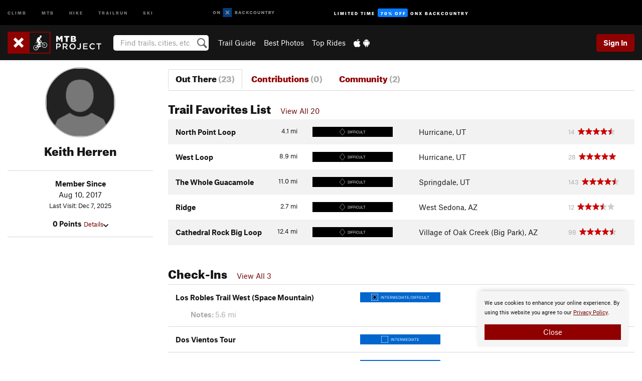

--- FILE ---
content_type: text/html; charset=UTF-8
request_url: https://www.mtbproject.com/user/200129619/keith-herren
body_size: 16110
content:
<!DOCTYPE html>
<html xmlns="http://www.w3.org/1999/xhtml" lang="en-US">
    <head>
        <meta charset="utf-8">
<meta http-equiv="X-UA-Compatible" content="IE=edge">
<meta name="viewport" content="width=device-width, initial-scale=1, shrink-to-fit=no, viewport-fit=cover">

<title>Keith Herren on MTB Project</title>

<meta http-equiv="Content-Language" content="en_US" />

<link href="/css/ap-vendor-full.css?id=fa0c443b73aac8a18b4ba7cffcc25368" rel="stylesheet" />


<link rel="stylesheet" href="/css/styles-shared-all.css?id=aedb0a51a5dd997667be99ba5074f0fb"/>

    <link rel="stylesheet" href="/css/styles-shared-ap.css?id=15053a49f49e2336f1c6295cbf5ff953"/>

<link rel="stylesheet" href="/css/styles-site-mtb.css?id=cafe617b04ac774731f559d211853a62"/>


    <style>
        .metric {
            display: none;
        }
    </style>

            <link href="//cdn2.apstatic.com" rel="dns-prefetch" />
    
<meta name="description" content="Keith Herren&#039;s mountain bike trails and photos."/>
    <meta property="og:title" content="Keith Herren on MTB Project"/>
    <meta property="og:site_name" content="MTB Project"/>
    <meta property="og:type" content="website"/>
    <meta property="og:description" content="Keith Herren&#039;s mountain bike trails and photos."/>
    <meta property="og:image" content="https://www.mtbproject.com/assets/photos/mtb/49323_medium_1554166915.jpg"/>
    <meta property="fb:app_id" content="464595330225414"/>

    
    

    
                        <meta property="og:url" content="https://www.mtbproject.com/user/200129619/keith-herren"/>
            <link rel="canonical" href="https://www.mtbproject.com/user/200129619/keith-herren"/>
            
<meta name="google-site-verification" content="oaBqy_DPtwSfeslA6iXQt-4NcKcCvSMM5IILhPEH1yA"/>
<link rel="shortcut icon" href="/img/mtb/favicons/favicon.png">
<link rel="apple-touch-icon-precomposed" href="/img/mtb/favicons/favicon-152.png">
<link rel="icon" sizes="16x16" href="/img/mtb/favicons/favicon-16.png">
<link rel="icon" sizes="32x32" href="/img/mtb/favicons/favicon-32.png">
<link rel="icon" sizes="152x152" href="/img/mtb/favicons/favicon-152.png">
<link rel="icon" sizes="180x180" href="/img/mtb/favicons/favicon-180.png">

<script src="/js/ap-vendor-full.js?id=1945ee864736d4f641db293c26469e96"></script>

    <script type="text/javascript">
        (function(w) {
            w.ap = w.ap || {};

            w.ap.config = {
                'projectType': 'mtb',
                'allProjectTypes': ["climb","mtb","hike","trailrun","ski"],
                'isLoggedIn': 0,
                'userId': undefined,
                                    'onxUserId': undefined,
                                'isAdmin': 0,
                'displayMetric': 0,
                'cdnUrl': '',
                'cdnFilesUrl': 'https://mtbproject.com/assets',
                'brandColor': '#900000',
                'riderRight': '/img/mtb/riderRight.svg',
                'riderLeft': '/img/mtb/riderLeft.svg',
                'isProd': '1',
                'env': 'production'
            };
        })(window);
    </script>

    <script src="/js/sites/all.js?id=449cf39ab6835bb9a0eda35c278225b3"></script>
    <script src="/js/sites/ap.js?id=ed1d4111a8d160505075462007825505"></script>
    <script src="/js/firebase-mtb.js?id=af15bb5b20b995a186fb11f248f31f52"></script>

<script src="/js/mtb-main.js?id=c6693d871038a1d094e2cb25778dba0f"></script>
<script>
        (function(w,d,s,l,i){w[l]=w[l]||[];
                        w[l].push({'gtm.start': new Date().getTime(),event:'gtm.js'});
            var f=d.getElementsByTagName(s)[0],j=d.createElement(s),dl=l!='dataLayer'?'&l='+l:'';j.async=true;j.src=
            'https://www.googletagmanager.com/gtm.js?id='+i+dl;f.parentNode.insertBefore(j,f);
        })(window,document,'script','dataLayer','GTM-TPJH4VB');
    </script>
            <script>
            (function(b,r,a,n,c,h,_,s,d,k){if(!b[n]||!b[n]._q){for(;s<_.length;)c(h,_[s++]);d=r.createElement(a);d.async=1;d.src="https://cdn.branch.io/branch-latest.min.js";k=r.getElementsByTagName(a)[0];k.parentNode.insertBefore(d,k);b[n]=h}})(window,document,"script","branch",function(b,r){b[r]=function(){b._q.push([r,arguments])}},{_q:[],_v:1},"addListener banner closeBanner closeJourney data deepview deepviewCta first init link logout removeListener setBranchViewData setIdentity track trackCommerceEvent logEvent disableTracking getBrowserFingerprintId crossPlatformIds lastAttributedTouchData setAPIResponseCallback qrCode setRequestMetaData setAPIUrl getAPIUrl setDMAParamsForEEA".split(" "), 0);
            branch.init('key_live_pjQ0EKK0ulHZ2Vn7cvVJNidguqosf7sF');
            branch.setBranchViewData({
                data: {
                    web_url: window.location.href,
                },
            })
                    </script>
        <script src="https://615b02ef838540809c4f5d09cd4e9626.js.ubembed.com" async></script>
    <script data-ad-client="ca-pub-6303172662991335" async crossorigin="anonymous" src="https://pagead2.googlesyndication.com/pagead/js/adsbygoogle.js?client=ca-pub-6303172662991335"></script>
    <script async src="https://securepubads.g.doubleclick.net/tag/js/gpt.js"></script>
    <script>
        window.googletag = window.googletag || {cmd: []};
        googletag.cmd.push(function() {

            googletag.defineSlot(
                '/22290733000/AdventureProjects/BellyBand',
                [
                    [1024, 90],
                    [1024, 250],
                    [728, 90],
                    [728, 250],
                    [300, 600],
                    [300, 250],
                ],
                'div-gpt-ad-1614710348458-0'
            ).defineSizeMapping([
                [[1024, 0], [[1024, 250], [1024, 90]]],
                [[728, 0], [[728, 250], [728, 90]]],
                [[300, 0], [[300, 600],[300, 250]]],
                [[0, 0], []]
            ]).addService(googletag.pubads());;

            googletag.defineSlot(
                '/22290733000/AdventureProjects/LeaderBoard',
                [
                    [1024, 90],
                    [1024, 250],
                    [728, 250],
                    [728, 90],
                    [320, 50],
                    [320, 100]
                ],
                'div-gpt-ad-1614709329076-0'
            ).defineSizeMapping([
                [[1024, 0], [[1024, 250], [1024, 90]]],
                [[728, 0], [[728, 250], [728, 90]]],
                [[300, 0], [[320, 100],[320, 50]]],
                [[0, 0], []]
            ]).addService(googletag.pubads());

            googletag.pubads().setTargeting('domain','mtbproject.com');
            googletag.pubads().setTargeting('env','production');
            googletag.pubads().setTargeting('url','user/200129619/keith-herren');
            googletag.pubads().setTargeting('dir','user');
            googletag.pubads().setTargeting('user_role','guest');
            googletag.pubads().setTargeting('is_logged_in','false');
            googletag.pubads().enableSingleRequest();
            googletag.pubads().collapseEmptyDivs();
            googletag.enableServices();
        });
    </script>

<link href="/css/froala_editor.pkgd.min-3-1-0.css" rel="stylesheet" type="text/css"/>








    </head>
    <body id="body-mtb">
                    <noscript><iframe src="https://www.googletagmanager.com/ns.html?id=GTM-TPJH4VB"
                  height="0" width="0" style="display:none;visibility:hidden"></iframe></noscript>

    
    <div class="modal fade login-modal" id="login-modal" tabindex="-1" role="dialog" aria-hidden="true">
    <div class="modal-dialog modal-sm" role="document">
        <div class="modal-content">
            <div class="modal-header">
                
                                    <button type="button" class="close" data-dismiss="modal" aria-label="Close">
                        <span aria-hidden="true">
                            <img src="/img/icons/closeX-lightBg.svg" />
                        </span>
                    </button>
                                <h2 class="modal-title">Sign Up or Log In</h2>
                            </div>
            <div class="modal-body">
                <div class="container-fluid">
                    <div class="text-xs-center all-sites-disclaimer">
    <p class="text-muted"><a target="_blank" href="https://www.adventureprojects.net">Your FREE account works with all Adventure Projects sites <img src="/img/arrows/nextGray.svg"/></a></p>
</div>

<div class="login-signup-block" >
    <span class="wide">
    <a href="https://www.mtbproject.com/auth/login/onx" class="btn btn-onx"><img src="/img/social/white-onx.svg">Continue with onX Maps</a>
</span>

    <span class="wide">
    <a href="https://www.mtbproject.com/auth/login/facebook" class="btn btn-facebook"><img src="/img/social/white-facebook.svg">Sign in with Facebook</a>
</span>

    <span class="wide">
        <style>
            #appleid-signin {
                width: 100%;
                height: 40px;
                margin: 1rem 0;
            }
            div[role="button"] {
                max-width: none !important;
            }
        </style>
        <div
            id="appleid-signin"
            data-color="white"
            data-border="true"
            data-type="sign in"
            data-border="true"
            data-border-radius="20"
        ></div>
        <script type="text/javascript"
                src="https://appleid.cdn-apple.com/appleauth/static/jsapi/appleid/1/en_US/appleid.auth.js"></script>
        <script type="text/javascript">
            AppleID.auth.init({
                clientId: 'com.mtbproject.www',
                scope: 'name email',
                redirectURI: 'https://www.mtbproject.com/auth/login/apple/return',
                usePopup: false //or false defaults to false
            });
        </script>
</span>

    
    <br />
    <div id="email-login"></div>
    <a class="lost-password-toggle" href="#" style="display: block; margin-top: 5px;">Password help</a>

    <div class="orSeparator">
        <span>OR</span><hr>
    </div>

    
            
        <div id="email-signup"></div>
        <p></p>
    </div>


<div class="lost-password-block"  style="display: none" >
    <div id="forgot-password"></div>
    <p class="mt-2 text-xs-center"><a class="lost-password-toggle" href="#">Cancel</a></p>
</div>

<script>
    $.ajax({
        type:'GET',
        url:'/ajax/public/auth/signup',
        success:function(data) {
            $("#email-signup").html(data);
        },

        error: function (msg) {
            console.log(msg);
            var errors = msg.responseJSON;
        }
    });
    $.ajax({
        type:'GET',
        url:'/ajax/public/auth/login',
        success:function(data) {
            $("#email-login").html(data);
        },

        error: function (msg) {
            console.log(msg);
            var errors = msg.responseJSON;
        }
    });
    $.ajax({
        type:'GET',
        url:'/ajax/public/auth/forgot',
        success:function(data) {
            $("#forgot-password").html(data);
        },

        error: function (msg) {
            console.log(msg);
            var errors = msg.responseJSON;
        }
    });
</script>
                </div>
            </div>
                    </div>
    </div>
</div>


<div class="modal fade share-content-modal" id="share-content-modal" tabindex="-1" role="dialog" aria-hidden="true">
    <div class="modal-dialog modal-sm" role="document">
        <div class="modal-content">
            <div class="modal-header">
                
                                    <button type="button" class="close" data-dismiss="modal" aria-label="Close">
                        <span aria-hidden="true">
                            <img src="/img/icons/closeX-lightBg.svg" />
                        </span>
                    </button>
                                <h2 class="modal-title">Share on MTB Project</h2>
                            </div>
            <div class="modal-body">
                <div class="container-fluid">
                    <div class="block">
            <a href="https://www.mtbproject.com/share/trail">Create Recommended Route or
        Trail <img class="arrow"
                                                     src="/img/mtb/downArrow.png"></a>
    <img class="sliver" src="/img/mapSliver.jpg" />
        </div>
        <hr>
    <div class="block">
        <a href="https://www.mtbproject.com/edit/symbol">Add a Symbol <img class="arrow"
                                                                                        src="/img/mtb/downArrow.png"></a>
    <div class="symbols mt-1">
        <img src="/img/map/hazard.png">
        <img src="/img/map/parking.png">
        <img src="/img/map/viewpoint.png">
        <img src="/img/map/info.png">
    </div>
    </div>
    <hr>
    <div class="block">
        <a href="https://www.mtbproject.com/share/photo">Share a Photo <img class="arrow" src="/img/mtb/downArrow.png"></a>
    <img class="sliver" src="/img/photoSliver.png"/>
    </div>
    <hr>
    <div class="block">
        <a href="https://www.mtbproject.com/share/video">Share a Video <img class="arrow" src="/img/mtb/downArrow.png"></a>
    <div class="mt-1"><img class="videos" src="/img/youTubeVimeo.png"></div>
    </div>
        <hr>
    <div>
        <p><small>Taking other people's content (text, photos, etc) without permission is a copyright violation and
                NOT OKAY!</small></p>
    </div>
                </div>
            </div>
                    </div>
    </div>
</div>
<div class="modal fade flag-content-modal" id="flag-content-modal" tabindex="-1" role="dialog" aria-hidden="true">
    <div class="modal-dialog modal-sm" role="document">
        <div class="modal-content">
            <div class="modal-header">
                
                                    <button type="button" class="close" data-dismiss="modal" aria-label="Close">
                        <span aria-hidden="true">
                            <img src="/img/icons/closeX-lightBg.svg" />
                        </span>
                    </button>
                                <h2 class="modal-title">Flag Inappropriate Post</h2>
                            </div>
            <div class="modal-body">
                <div class="container-fluid">
                    <form method="post" id="flag-content-form">
    <div class="form-group">
        <div id="type-label"></div>
        <p>
            <label><input type="radio" name="type" value="spam"> Spam?</label><br>
            <label><input type="radio" name="type" value="jerk"> Being a jerk / offensive?</label><br>
            <label><input type="radio" name="type" value="accident"> This is about an injury or accident</label>
            <label><input type="radio" name="type" value="other"> Something else? Please explain.</label>
        </p>
        <p>If it's not super-obvious, tell us why:</p>
        <textarea class="short form-control" name="reason"></textarea>
    </div>
    <div class="form-group">
        <input type="hidden" name="_token" value="W2OgdfBiLtt9TmzrtMWUSgL8hnhTC5CnUJMqexUL" autocomplete="off">
        <input type="submit" class="btn btn-primary" value="Flag It">
        <a href="#" class="btn btn-link btn-sm cancel" data-dismiss="modal">Cancel</a>

        <input type="hidden" name="id" value="" />
    </div>
    <div class="form-group small text-muted">
        An Adventure Projects staff member will review this and take an appropriate action, but we generally don't reply.
    </div>
</form>

<script>
    $('#flag-content-form').validate({
        rules: {
            type: {
                required: true
            },
        },
        errorPlacement: function(error, element) {
            error.insertAfter("#type-label");
        }
    });
</script>                </div>
            </div>
                    </div>
    </div>
</div>
<div id="faded-background"></div>
                            <div id="header-container-print" class="text-xs-center">
    <img id="logo-print" alt="MTB Project Logo"
         src="/img/mtb/logoHex.png"/>
</div>
<div id="header-container">
    <div class="top-nav">
    <div class="top-nav__wrap">
        <div class="top-nav__left">
            <div class="top-nav__item hidden-sm-down"><a class="top-nav__activity" href="https://www.mountainproject.com"
                    title="Open Mountain Project">Climb</a></div>
            <div class="top-nav__item hidden-sm-down"><a class="top-nav__activity" href="https://www.mtbproject.com"
                    title="Open MTB Project">MTB</a></div>
            <div class="top-nav__item hidden-sm-down"><a class="top-nav__activity" href="https://www.hikingproject.com"
                    title="Open Hiking Project">Hike</a></div>
            <div class="top-nav__item hidden-sm-down"><a class="top-nav__activity"
                    href="https://www.trailrunproject.com" title="Open TrailRun Project">Trailrun</a></div>
            <div class="top-nav__item hidden-sm-down"><a class="top-nav__activity" href="https://www.powderproject.com"
                    title="Open Powder Project">Ski</a></div>
            <div class="top-nav__item">
                <a class="top-nav__activity" href="https://webmap.onxmaps.com/backcountry/?mode=mtb&amp;utm_source=mtbproject&amp;utm_medium=owned_referral&amp;utm_content=ap-mtb-top-nav&amp;utm_campaign=bc_ap-mtb-top-nav-12222023" title="onX Backcountry">
                    <svg width="auto" height="18" viewBox="0 0 82 12" fill="none"
                        xmlns="http://www.w3.org/2000/svg" title="onX Backcountry" style="top: 5px;">
                        <path
                            d="M1.06878 5.99923C1.06878 6.5896 1.44974 6.99653 2.00151 6.99653C2.55329 6.99653 2.93424 6.58805 2.93424 5.99923C2.93424 5.41041 2.55329 5.00193 2.00151 5.00193C1.44974 5.00193 1.06878 5.40886 1.06878 5.99923ZM4 5.99923C4 7.15067 3.17007 8 2 8C0.829933 8 0 7.15067 0 5.99923C0 4.84779 0.829933 4 2 4C3.17007 3.99846 4 4.84779 4 5.99923Z"
                            fill="white" />
                        <path fill-rule="evenodd" clip-rule="evenodd"
                            d="M9.25 8H8.20433L6.57379 5.75154V8H5.5V4H6.54551L8.17621 6.24862V4H9.25V8Z"
                            fill="white" />
                        <path fill-rule="evenodd" clip-rule="evenodd" d="M13.25 12H25.25V0H13.25V12Z" fill="#087BFF" />
                        <path fill-rule="evenodd" clip-rule="evenodd"
                            d="M22.0001 7.66034L20.9297 8.73077L19.2502 7.0512L17.5705 8.73077L16.5001 7.66034L18.1797 5.98076L16.5001 4.30104L17.5705 3.23077L19.2502 4.91018L20.9297 3.23077L22.0001 4.30104L20.3206 5.98076L22.0001 7.66034Z"
                            fill="white" />
                        <path
                            d="M32.0371 5.98425C32.352 5.82677 32.5567 5.52757 32.5567 5.14961C32.5567 4.4567 32.0844 4.01575 31.0294 4.01575H29.25V7.96851H31.1238C32.1631 7.96851 32.6354 7.52756 32.6354 6.83464C32.6354 6.45669 32.3677 6.11024 32.0371 5.98425ZM30.3208 4.89764H30.9978C31.297 4.89764 31.4387 5.00788 31.4387 5.22835C31.4387 5.44882 31.2812 5.55905 30.9978 5.55905H30.3208V4.89764ZM31.0608 7.10236H30.3208V6.4252H31.0608C31.3758 6.4252 31.5332 6.53543 31.5332 6.77165C31.5332 6.99213 31.3758 7.10236 31.0608 7.10236ZM35.1548 4.01575L33.659 7.96851H34.777L35.0447 7.21261H36.5249L36.7925 7.96851H37.9262L36.4303 4.01575H35.1548ZM35.3754 6.26771L35.7847 5.10237L36.1942 6.26771H35.3754ZM40.8551 4.97638C41.233 4.97638 41.5322 5.14961 41.7211 5.48032L42.6659 4.96064C42.3196 4.33071 41.6424 3.95276 40.8551 3.95276C39.6269 3.95276 38.7766 4.80315 38.7766 6.00001C38.7766 7.19685 39.6426 8.04724 40.8551 8.04724C41.6424 8.04724 42.2408 7.70079 42.6187 7.13386L41.7368 6.51969C41.5164 6.8504 41.2172 7.02362 40.8394 7.02362C40.3512 7.02362 39.8789 6.67717 39.8789 6.00001C39.8946 5.38583 40.3039 4.97638 40.8551 4.97638ZM47.7835 4.01575H46.4766L45.4846 5.49607H45.1697V4.01575H44.0989V7.96851H45.1697V6.45669H45.4688L46.5868 7.96851H47.9095L46.3506 5.95276L47.7835 4.01575ZM50.7911 4.97638C51.169 4.97638 51.4682 5.14961 51.6571 5.48032L52.6019 4.96064C52.2556 4.33071 51.5784 3.95276 50.7911 3.95276C49.5629 3.95276 48.7126 4.80315 48.7126 6.00001C48.7126 7.19685 49.5786 8.04724 50.7911 8.04724C51.5784 8.04724 52.1767 7.70079 52.5547 7.13386L51.6728 6.51969C51.4524 6.8504 51.1532 7.02362 50.7754 7.02362C50.2872 7.02362 49.8148 6.67717 49.8148 6.00001C49.8306 5.38583 50.2399 4.97638 50.7911 4.97638ZM55.8457 3.95276C54.6175 3.95276 53.7514 4.8189 53.7514 6.00001C53.7514 7.18111 54.6175 8.04724 55.8457 8.04724C57.0739 8.04724 57.94 7.18111 57.94 6.00001C57.94 4.8189 57.0739 3.95276 55.8457 3.95276ZM55.8457 7.02362C55.2631 7.02362 54.8694 6.59842 54.8694 6.00001C54.8694 5.40158 55.2631 4.97638 55.8457 4.97638C56.4283 4.97638 56.8219 5.40158 56.8219 6.00001C56.8219 6.59842 56.4283 7.02362 55.8457 7.02362ZM61.7664 6.33071C61.7664 6.78741 61.5144 7.02362 61.0892 7.02362C60.6641 7.02362 60.4122 6.78741 60.4122 6.33071V4.01575H59.3414V6.3622C59.3414 7.43307 59.9555 8.04724 61.0892 8.04724C62.223 8.04724 62.8372 7.43307 62.8372 6.3622V4.01575H61.7664V6.33071ZM67.0729 6.23623L65.451 4.01575H64.396V7.96851H65.4667V5.74803L67.0886 7.96851H68.128V4.01575H67.0729V6.23623ZM70.4741 5.00788V7.96851H71.5448V5.00788H72.6629V4.01575H69.3403V5.00788H70.4741ZM77.1664 5.33859C77.1664 4.53543 76.6309 4.01575 75.639 4.01575H73.8754V7.96851H74.9461V6.56693H75.0091L75.9539 7.96851H77.2136L76.1429 6.51969C76.8042 6.37796 77.1664 5.93701 77.1664 5.33859ZM75.6232 5.68504H74.9461V4.97638H75.6232C75.8909 4.97638 76.0799 5.08661 76.0799 5.32283C76.0799 5.57481 75.8909 5.68504 75.6232 5.68504ZM80.4731 4.01575L79.67 5.51181L78.867 4.01575H77.6387L79.1346 6.48819V7.96851H80.2054V6.47245L81.6698 4.01575H80.4731Z"
                            fill="white" />
                    </svg>
                </a>
            </div>
                            <div class="top-nav__item">
                    <a class="top-nav__activity top-nav__activity--cta" href="https://www.onxmaps.com/backcountry/onx-backcountry-is-now-powered-by-mtb-project?utm_source=mtbproject&amp;utm_medium=owned_referral&amp;utm_content=ap-mtb-top-nav-cta&amp;utm_campaign=bc_lto-67-off"
                        title="Limited Time Offer">
                        <span>Limited Time</span><strong>70% Off</strong><span class="hidden-sm-down">onX
                            Backcountry</span>
                    </a>
                </div>
                    </div>
        <div class="top-nav__right">
            <div id="content-in-progress" class="top-nav__item"></div>
<script>
    if (inIframe()) {
        $("#content-in-progress").hide();
    }else{
        $.ajax({
            type:'GET',
            url:'/ajax/public/content-in-progress',
            success:function(data) {
                $("#content-in-progress").html(data);
                attachMessageToggles();
            },
            error: function (msg) {
                console.log(msg);
                var errors = msg.responseJSON;
            }
        });
    }
</script>

        </div>
    </div>
</div>
    <div id="header" class="container-fluid">
        <div class="header-container">
                            <div class="header-container__nav">
                    
                    <a href="/" class="app-logo" title="Home"><img src="/img/mtb/logoHex2.svg" alt="Logo"/></a>

                    <div id="desktop-header-search" class="search hidden-sm-down">
                        <search redirect-url="https://www.mtbproject.com/search"
                                endpoint="https://www.mtbproject.com/ajax/public/search/suggestions" container="desktop-header-search"
                                placeholder="Find trails, cities, etc" autocomplete="off" name="search"></search>
                    </div>

                    <div id="header-nav" class="hidden-sm-down">
                                                <div id="links">
            <div class="tab">
            <a href="https://www.mtbproject.com/directory/areas">Trail Guide</a>
        </div>
            <div class="tab">
            <a href="/featured/photos/top-rated">Best Photos</a>
        </div>
            <div class="tab">
            <a href="/featured/rides/top-rated">Top Rides</a>
        </div>
        <div class="tab">
        <a href="https://www.mtbproject.com/mobile-app" title="Mobile Apps">
            <img class="apple icon" src="/img/apple.png" alt="Apple"/><img
                    class="android icon" src="/img/android.png" alt="Android"/>
        </a>
    </div>
</div>
                    </div>
                                    </div>
                
                <div class="header-container__user">
                                            
                    <div id="user">
                        
                                                    <a href="#" data-toggle="modal" data-target="#login-modal"
                                class="btn btn-primary btn-sm sign-in">Sign In</a>
                                            </div>
                    
                    
                    <div id="hamburger-container" class="hidden-md-up">
                        
                        <a class="hamburger" id="hamburger-trigger" data-toggle="collapse"
                            href="#hamburger-contents" aria-expanded="false" aria-controls="hamburger-contents"><img
                                    src="/img/hamburgerIcon.svg" class="closed" alt="Menu"
                                    title="Menu"></a>
                    </div>
                </div>
                    </div>
        
        <div class="container-fluid row collapse hidden-lg-up" id="hamburger-contents">
            <div id="mobile-header-search" class="item search">
                <search redirect-url="https://www.mtbproject.com/search"
                        endpoint="https://www.mtbproject.com/ajax/public/search/suggestions" container="mobile-header-search"
                        placeholder="Find trails, cities, etc" autocomplete="off"  name="search"></search>
            </div>
            <div class="item">
        <a href="https://www.mtbproject.com/directory/areas">Trail Guide
            <img class="menu-arrow" src="/img/arrowRightBlack.svg" /></a>
    </div>
    <div class="item">
        <a href="/featured/rides/top-rated">Best
            Trails &amp; Photos<img class="menu-arrow" src="/img/arrowRightBlack.svg" /></a>
    </div>
<div class="item mobile">
    <a href="https://www.mtbproject.com/mobile-app">
        Get the app
        <img class="apple" src="/img/appleBlack.svg" />
        <img class="android" src="/img/androidBlack.svg" />
        <img class="menu-arrow" src="/img/arrowRightBlack.svg" />
    </a>
</div>
        </div>

            </div>
</div>


<div class="">
    <div class="container-fluid">
        <div class="row">
            <!-- /22290733000/AdventureProjects/LeaderBoard -->
            <style>#div-gpt-ad-1614709329076-0 iframe { margin: 10px 0 0; } </style>
            <div style="display: flex; justify-content: center;">
                <div id='div-gpt-ad-1614709329076-0'>
                <script>
                    googletag.cmd.push(function() { googletag.display('div-gpt-ad-1614709329076-0'); });
                </script>
                </div>
            </div>
        </div>
    </div>
</div>

        <div class="main-content-container ">
            <div class="container-fluid">
                <div id="flash-message"></div>
    <script>
        $.ajax({
            type:'GET',
            url:'/ajax/public/flash/messages',
            success:function(data) {
                $("#flash-message").html(data);
            },
            cache: false,
            error: function (msg) {
                console.log(msg);
                var errors = msg.responseJSON;
            }
        });
    </script>
                <script>
    // if in an iframe, we're probably in some admin or admin-like tool, or a widget.  don't show some messaging
    // we want to do this here (not document ready) which would cause a highly visible page reflow
    if (inIframe()) {
        $(".page-improvement-message").hide();
    }
</script>


                    <div id="user-profile">

        
        <div class="row pt-main-content">
            
            <div class="col-xs-12 col-md-4 col-lg-3 text-xs-center">
                <div id="user-info">
    <div class="row">
        <div class="col-xs-12 mb-half">
            <!--

            --><div class="user-img-avatar lazy"
             data-original="/img/user/missing2.svg">
        </div><!--
    -->
        </div>
        <div class="col-xs-12 text-xs-center">
            <h2 class="dont-shrink mb-0">Keith Herren</h2>
                        <div class="">
                                
                                            </div>

            <div class="info">
                <div class="mt-1">
                                    </div>
            </div>

            <div class="hidden-md-up mt-1"><a href="#" id="view-bio">More About Keith <img
                            src="/img/downArrowBlack.svg" alt="Drop down"></a>
            </div>
        </div>
    </div>
    <div class="row">
        <div class="col-xs-12">
            <div id="bio" class="hidden-sm-down">
                <hr>
                <div class="info mt-1">
                    <div><strong>Member Since</strong></div>
                    <div>Aug 10, 2017</div>
                                            <div class="note small">Last Visit: Dec 7, 2025</div>
                    
                    <div class="mt-1">
                        <strong>0 Points</strong>
                        <a href="#" class="small" id="view-points">Details<img
                                    src="/img/downArrowBlack.svg" alt="Drop down"></a>
                        <div id="points" class="display-none">
                            <div class="user-points">
                        <div class="title"><strong>0 Recommended Routes</strong></div>
            <div class="details small">
                0 pts - 20 each
                            </div>
                                <div class="title"><strong>0 Trails</strong></div>
            <div class="details small">
                0 pts - 10 each
                            </div>
                                <div class="title"><strong>0 Segments</strong></div>
            <div class="details small">
                0 pts - 3 each
                            </div>
                                <div class="title"><strong>0 Photos</strong></div>
            <div class="details small">
                0 pts - 2 each
                            </div>
                                <div class="title"><strong>0 Page Improvements</strong></div>
            <div class="details small">
                0 pts - 1 each
                            </div>
                        </div>

                        </div>
                    </div>
                </div>
                <hr>

                
                
                
                
                                <hr class="hidden-md-up">
            </div>
        </div>
    </div>
</div>
<script>
    $("#view-bio").click(function () {
        $("#bio").slideToggle().removeClass("hidden-sm-down"); // the order of those things matters!
        return false;
    })
    $("#view-points").click(function () {
        $("#points, #points-title").slideToggle();
        return false;
    })
</script>
            </div>

            
            <div class="col-xs-12 col-md-8 col-lg-9">
                <hr class="hidden-lg-up">
                <ul class="nav nav-tabs mb-2">
    <li class="nav-item text-xs-center">
        <a class="nav-link  active "
            href="https://www.mtbproject.com/user/200129619/keith-herren">
            <h3 class="">Out There <br class="hidden-sm-up"><span class="text-muted">(23)</span></h3>
        </a>
    </li>
    <li class="nav-item text-xs-center">
        <a class="nav-link "
            href="https://www.mtbproject.com/user/200129619/keith-herren/contributions">
            <h3 class="">Contributions <br class="hidden-sm-up"><span class="text-muted">(0)</span></h3>
        </a>
    </li>
    <li class="nav-item text-xs-center">
        <a class="nav-link "
            href="https://www.mtbproject.com/user/200129619/keith-herren/community">
            <h3 class="">Community <br class="hidden-sm-up"><span class="text-muted">(2)</span></h3>
        </a>
    </li>
</ul>
                <div class="section clearfix">
        <a name="todo-list-trails"></a>
        <div class="section-title">
            <h2>Trail Favorites List
                <span class="font-body pl-1">
                                                                    <a href="https://www.mtbproject.com/user/200129619/keith-herren/trail-favorites-list">View All 20</a>
                                                            </span>
            </h2>
        </div>

                    <div class="table-responsive">
    <table class="table table-striped trail-table">
        <tbody>
            
            <tr data-href="https://www.mtbproject.com/trail/7008665/north-point-loop" class="trail-row">
        <td>
            
            
            
            
            <span class="imperial">4.1
    <span class="units">mi</span>
</span>
<span class="metric">6.6
    <span class="units">km</span>
</span>

            <a href="https://www.mtbproject.com/trail/7008665/north-point-loop" class="text-black"><!--
            
                                --><strong>North Point Loop</strong>
            </a>

            
            <div class="hidden-md-up small second-row">
    <div class="difficulty-banner-sm
 difficulty-black ">
    <img src="/img/diff/blackBorder.svg" alt="Difficult">
    <span class="difficulty-text text-white align-middle">Difficult</span>
</div>

    
    
    
    <div class="float-xs-right">
        Hurricane, UT

        
            </div>
</div>

<div class="hidden-md-up mt-half">
    
            <!--START-STARS-App\Lib\Models\Trail-7008665-->
<span class='scoreStars '>
                                    <img src='/img/stars/starRed.svg' alt=''  class="first" >
                                                <img src='/img/stars/starRed.svg' alt='' >
                                                <img src='/img/stars/starRed.svg' alt='' >
                                                <img src='/img/stars/starRed.svg' alt='' >
                                                <img src='/img/stars/starRedHalf.svg' alt='' >
                    </span>

<!--END-STARS-App\Lib\Models\Trail-7008665-->
    
    
    <!--TODO-MARKER-7008665-->
</div>
        </td>
        
        <td class="hidden-sm-down">
    <div class="difficulty-banner-sm
 difficulty-black ">
    <img src="/img/diff/blackBorder.svg" alt="Difficult">
    <span class="difficulty-text text-white align-middle">Difficult</span>
</div>
</td>


<td class="hidden-sm-down">
    Hurricane, UT
</td>






    <td class="hidden-sm-down text-muted small">
        14&nbsp;
        <!--START-STARS-App\Lib\Models\Trail-7008665-->
<span class='scoreStars '>
                                    <img src='/img/stars/starRed.svg' alt=''  class="first" >
                                                <img src='/img/stars/starRed.svg' alt='' >
                                                <img src='/img/stars/starRed.svg' alt='' >
                                                <img src='/img/stars/starRed.svg' alt='' >
                                                <img src='/img/stars/starRedHalf.svg' alt='' >
                    </span>

<!--END-STARS-App\Lib\Models\Trail-7008665-->
    </td>




<td class="hidden-sm-down p-0">
    <!--TODO-MARKER-7008665-->
</td>
    </tr>
            <tr data-href="https://www.mtbproject.com/trail/7008664/west-loop" class="trail-row">
        <td>
            
            
            
            
            <span class="imperial">8.9
    <span class="units">mi</span>
</span>
<span class="metric">14.3
    <span class="units">km</span>
</span>

            <a href="https://www.mtbproject.com/trail/7008664/west-loop" class="text-black"><!--
            
                                --><strong>West Loop</strong>
            </a>

            
            <div class="hidden-md-up small second-row">
    <div class="difficulty-banner-sm
 difficulty-black ">
    <img src="/img/diff/blackBorder.svg" alt="Difficult">
    <span class="difficulty-text text-white align-middle">Difficult</span>
</div>

    
    
    
    <div class="float-xs-right">
        Hurricane, UT

        
            </div>
</div>

<div class="hidden-md-up mt-half">
    
            <!--START-STARS-App\Lib\Models\Trail-7008664-->
<span class='scoreStars '>
                                    <img src='/img/stars/starRed.svg' alt=''  class="first" >
                                                <img src='/img/stars/starRed.svg' alt='' >
                                                <img src='/img/stars/starRed.svg' alt='' >
                                                <img src='/img/stars/starRed.svg' alt='' >
                                                <img src='/img/stars/starRed.svg' alt='' >
                    </span>

<!--END-STARS-App\Lib\Models\Trail-7008664-->
    
    
    <!--TODO-MARKER-7008664-->
</div>
        </td>
        
        <td class="hidden-sm-down">
    <div class="difficulty-banner-sm
 difficulty-black ">
    <img src="/img/diff/blackBorder.svg" alt="Difficult">
    <span class="difficulty-text text-white align-middle">Difficult</span>
</div>
</td>


<td class="hidden-sm-down">
    Hurricane, UT
</td>






    <td class="hidden-sm-down text-muted small">
        28&nbsp;
        <!--START-STARS-App\Lib\Models\Trail-7008664-->
<span class='scoreStars '>
                                    <img src='/img/stars/starRed.svg' alt=''  class="first" >
                                                <img src='/img/stars/starRed.svg' alt='' >
                                                <img src='/img/stars/starRed.svg' alt='' >
                                                <img src='/img/stars/starRed.svg' alt='' >
                                                <img src='/img/stars/starRed.svg' alt='' >
                    </span>

<!--END-STARS-App\Lib\Models\Trail-7008664-->
    </td>




<td class="hidden-sm-down p-0">
    <!--TODO-MARKER-7008664-->
</td>
    </tr>
            <tr data-href="https://www.mtbproject.com/trail/7008984/the-whole-guacamole" class="trail-row">
        <td>
            
            
            
            
            <span class="imperial">11.0
    <span class="units">mi</span>
</span>
<span class="metric">17.7
    <span class="units">km</span>
</span>

            <a href="https://www.mtbproject.com/trail/7008984/the-whole-guacamole" class="text-black"><!--
            
                                --><strong>The Whole Guacamole</strong>
            </a>

            
            <div class="hidden-md-up small second-row">
    <div class="difficulty-banner-sm
 difficulty-black ">
    <img src="/img/diff/blackBorder.svg" alt="Difficult">
    <span class="difficulty-text text-white align-middle">Difficult</span>
</div>

    
    
    
    <div class="float-xs-right">
        Springdale, UT

        
            </div>
</div>

<div class="hidden-md-up mt-half">
    
            <!--START-STARS-App\Lib\Models\Trail-7008984-->
<span class='scoreStars '>
                                    <img src='/img/stars/starRed.svg' alt=''  class="first" >
                                                <img src='/img/stars/starRed.svg' alt='' >
                                                <img src='/img/stars/starRed.svg' alt='' >
                                                <img src='/img/stars/starRed.svg' alt='' >
                                                <img src='/img/stars/starRedHalf.svg' alt='' >
                    </span>

<!--END-STARS-App\Lib\Models\Trail-7008984-->
    
    
    <!--TODO-MARKER-7008984-->
</div>
        </td>
        
        <td class="hidden-sm-down">
    <div class="difficulty-banner-sm
 difficulty-black ">
    <img src="/img/diff/blackBorder.svg" alt="Difficult">
    <span class="difficulty-text text-white align-middle">Difficult</span>
</div>
</td>


<td class="hidden-sm-down">
    Springdale, UT
</td>






    <td class="hidden-sm-down text-muted small">
        143&nbsp;
        <!--START-STARS-App\Lib\Models\Trail-7008984-->
<span class='scoreStars '>
                                    <img src='/img/stars/starRed.svg' alt=''  class="first" >
                                                <img src='/img/stars/starRed.svg' alt='' >
                                                <img src='/img/stars/starRed.svg' alt='' >
                                                <img src='/img/stars/starRed.svg' alt='' >
                                                <img src='/img/stars/starRedHalf.svg' alt='' >
                    </span>

<!--END-STARS-App\Lib\Models\Trail-7008984-->
    </td>




<td class="hidden-sm-down p-0">
    <!--TODO-MARKER-7008984-->
</td>
    </tr>
            <tr data-href="https://www.mtbproject.com/trail/4964964/ridge" class="trail-row">
        <td>
            
            
            
            
            <span class="imperial">2.7
    <span class="units">mi</span>
</span>
<span class="metric">4.3
    <span class="units">km</span>
</span>

            <a href="https://www.mtbproject.com/trail/4964964/ridge" class="text-black"><!--
            
                                --><strong>Ridge</strong>
            </a>

            
            <div class="hidden-md-up small second-row">
    <div class="difficulty-banner-sm
 difficulty-black ">
    <img src="/img/diff/blackBorder.svg" alt="Difficult">
    <span class="difficulty-text text-white align-middle">Difficult</span>
</div>

    
    
    
    <div class="float-xs-right">
        West Sedona, AZ

        
            </div>
</div>

<div class="hidden-md-up mt-half">
    
            <!--START-STARS-App\Lib\Models\Trail-4964964-->
<span class='scoreStars '>
                                    <img src='/img/stars/starRed.svg' alt=''  class="first" >
                                                <img src='/img/stars/starRed.svg' alt='' >
                                                <img src='/img/stars/starRed.svg' alt='' >
                                                <img src='/img/stars/starRedHalf.svg' alt='' >
                                                <img src='/img/stars/starRedEmpty.svg' alt='' >
                    </span>

<!--END-STARS-App\Lib\Models\Trail-4964964-->
    
    
    <!--TODO-MARKER-4964964-->
</div>
        </td>
        
        <td class="hidden-sm-down">
    <div class="difficulty-banner-sm
 difficulty-black ">
    <img src="/img/diff/blackBorder.svg" alt="Difficult">
    <span class="difficulty-text text-white align-middle">Difficult</span>
</div>
</td>


<td class="hidden-sm-down">
    West Sedona, AZ
</td>






    <td class="hidden-sm-down text-muted small">
        12&nbsp;
        <!--START-STARS-App\Lib\Models\Trail-4964964-->
<span class='scoreStars '>
                                    <img src='/img/stars/starRed.svg' alt=''  class="first" >
                                                <img src='/img/stars/starRed.svg' alt='' >
                                                <img src='/img/stars/starRed.svg' alt='' >
                                                <img src='/img/stars/starRedHalf.svg' alt='' >
                                                <img src='/img/stars/starRedEmpty.svg' alt='' >
                    </span>

<!--END-STARS-App\Lib\Models\Trail-4964964-->
    </td>




<td class="hidden-sm-down p-0">
    <!--TODO-MARKER-4964964-->
</td>
    </tr>
            <tr data-href="https://www.mtbproject.com/trail/4932230/cathedral-rock-big-loop" class="trail-row">
        <td>
            
            
            
            
            <span class="imperial">12.4
    <span class="units">mi</span>
</span>
<span class="metric">20.0
    <span class="units">km</span>
</span>

            <a href="https://www.mtbproject.com/trail/4932230/cathedral-rock-big-loop" class="text-black"><!--
            
                                --><strong>Cathedral Rock Big Loop</strong>
            </a>

            
            <div class="hidden-md-up small second-row">
    <div class="difficulty-banner-sm
 difficulty-black ">
    <img src="/img/diff/blackBorder.svg" alt="Difficult">
    <span class="difficulty-text text-white align-middle">Difficult</span>
</div>

    
    
    
    <div class="float-xs-right">
        Village of Oak Creek (Big Park), AZ

        
            </div>
</div>

<div class="hidden-md-up mt-half">
    
            <!--START-STARS-App\Lib\Models\Trail-4932230-->
<span class='scoreStars '>
                                    <img src='/img/stars/starRed.svg' alt=''  class="first" >
                                                <img src='/img/stars/starRed.svg' alt='' >
                                                <img src='/img/stars/starRed.svg' alt='' >
                                                <img src='/img/stars/starRed.svg' alt='' >
                                                <img src='/img/stars/starRedHalf.svg' alt='' >
                    </span>

<!--END-STARS-App\Lib\Models\Trail-4932230-->
    
    
    <!--TODO-MARKER-4932230-->
</div>
        </td>
        
        <td class="hidden-sm-down">
    <div class="difficulty-banner-sm
 difficulty-black ">
    <img src="/img/diff/blackBorder.svg" alt="Difficult">
    <span class="difficulty-text text-white align-middle">Difficult</span>
</div>
</td>


<td class="hidden-sm-down">
    Village of Oak Creek (Big Park), AZ
</td>






    <td class="hidden-sm-down text-muted small">
        98&nbsp;
        <!--START-STARS-App\Lib\Models\Trail-4932230-->
<span class='scoreStars '>
                                    <img src='/img/stars/starRed.svg' alt=''  class="first" >
                                                <img src='/img/stars/starRed.svg' alt='' >
                                                <img src='/img/stars/starRed.svg' alt='' >
                                                <img src='/img/stars/starRed.svg' alt='' >
                                                <img src='/img/stars/starRedHalf.svg' alt='' >
                    </span>

<!--END-STARS-App\Lib\Models\Trail-4932230-->
    </td>




<td class="hidden-sm-down p-0">
    <!--TODO-MARKER-4932230-->
</td>
    </tr>
            </tbody>
    </table>
</div>

                        </div>

<div class="section clearfix">
        <a name="checkins"></a>
        <div class="section-title">
            <h2>Check-Ins
                <span class="font-body pl-1">
                                             <!--BEGIN-PRIVATE-->                         <a href="https://www.mtbproject.com/user/200129619/keith-herren/checkins">View All 3</a>
                         <!--END-PRIVATE-->                                     </span>
            </h2>
        </div>

                    <!--BEGIN-PRIVATE-CHECKINS-->
    <table class="table trail-table checkin-table">
    <tbody>
                    
            
                
                <tr class="hidden-sm-down ">
                    <td>
                                                <a class="text-black" href="https://www.mtbproject.com/trail/6480071/los-robles-trail-west-space-mountain"><strong>Los Robles Trail West (Space Mountain)</strong></a>
                    </td>
                    <td>
                                                    <div class="difficulty-banner-sm
 difficulty-blueblack ">
    <img src="/img/diff/blueBlackBorder.svg" alt="Intermediate/Difficult">
    <span class="difficulty-text text-white align-middle">Intermediate/Difficult</span>
</div>
                                            </td>
                    <td class="text-xs-right">
                                                    Thousand Oaks, CA
                                            </td>
                    <td class="text-xs-right">Aug 9, 2018</td>
                </tr>

                
                <tr class="hidden-md-up mobile-title  even ">
                    <td colspan="2" class="align-top">
                                                <a class="text-black" href="https://www.mtbproject.com/trail/6480071/los-robles-trail-west-space-mountain"><strong>Los Robles Trail West (Space Mountain)</strong></a>
                    </td>
                    <td colspan="2" class="text-xs-right align-top">
                                                    Thousand Oaks, CA
                                            </td>
                </tr>
                <tr class="hidden-md-up mobile-location  even ">
                    <td colspan="2">
                                                    <div class="difficulty-banner-sm
 difficulty-blueblack ">
    <img src="/img/diff/blueBlackBorder.svg" alt="Intermediate/Difficult">
    <span class="difficulty-text text-white align-middle">Intermediate/Difficult</span>
</div>
                                            </td>
                    <td colspan="2" class="text-xs-right text-nowrap">Aug 9, 2018</td>
                </tr>

                
                                    <tr class="notes text-muted last  even ">
                        <td colspan="4">
                            <strong>Notes: </strong>
                                                            5.6 mi
                                                                                                            </td>
                    </tr>
                
                                
            
                
                <tr class="hidden-sm-down ">
                    <td>
                                                <a class="text-black" href="https://www.mtbproject.com/trail/7012571/dos-vientos-tour"><strong>Dos Vientos Tour</strong></a>
                    </td>
                    <td>
                                                    <div class="difficulty-banner-sm
 difficulty-blue ">
    <img src="/img/diff/blueBorder.svg" alt="Intermediate">
    <span class="difficulty-text text-white align-middle">Intermediate</span>
</div>
                                            </td>
                    <td class="text-xs-right">
                                                    Casa Conejo, CA
                                            </td>
                    <td class="text-xs-right">Aug 7, 2018</td>
                </tr>

                
                <tr class="hidden-md-up mobile-title ">
                    <td colspan="2" class="align-top">
                                                <a class="text-black" href="https://www.mtbproject.com/trail/7012571/dos-vientos-tour"><strong>Dos Vientos Tour</strong></a>
                    </td>
                    <td colspan="2" class="text-xs-right align-top">
                                                    Casa Conejo, CA
                                            </td>
                </tr>
                <tr class="hidden-md-up mobile-location ">
                    <td colspan="2">
                                                    <div class="difficulty-banner-sm
 difficulty-blue ">
    <img src="/img/diff/blueBorder.svg" alt="Intermediate">
    <span class="difficulty-text text-white align-middle">Intermediate</span>
</div>
                                            </td>
                    <td colspan="2" class="text-xs-right text-nowrap">Aug 7, 2018</td>
                </tr>

                
                
                                
            
                
                <tr class="hidden-sm-down ">
                    <td>
                                                <a class="text-black" href="https://www.mtbproject.com/trail/7012571/dos-vientos-tour"><strong>Dos Vientos Tour</strong></a>
                    </td>
                    <td>
                                                    <div class="difficulty-banner-sm
 difficulty-blue ">
    <img src="/img/diff/blueBorder.svg" alt="Intermediate">
    <span class="difficulty-text text-white align-middle">Intermediate</span>
</div>
                                            </td>
                    <td class="text-xs-right">
                                                    Casa Conejo, CA
                                            </td>
                    <td class="text-xs-right">Jul 24, 2018</td>
                </tr>

                
                <tr class="hidden-md-up mobile-title  even ">
                    <td colspan="2" class="align-top">
                                                <a class="text-black" href="https://www.mtbproject.com/trail/7012571/dos-vientos-tour"><strong>Dos Vientos Tour</strong></a>
                    </td>
                    <td colspan="2" class="text-xs-right align-top">
                                                    Casa Conejo, CA
                                            </td>
                </tr>
                <tr class="hidden-md-up mobile-location  even ">
                    <td colspan="2">
                                                    <div class="difficulty-banner-sm
 difficulty-blue ">
    <img src="/img/diff/blueBorder.svg" alt="Intermediate">
    <span class="difficulty-text text-white align-middle">Intermediate</span>
</div>
                                            </td>
                    <td colspan="2" class="text-xs-right text-nowrap">Jul 24, 2018</td>
                </tr>

                
                                    <tr class="notes text-muted last  even ">
                        <td colspan="4">
                            <strong>Notes: </strong>
                                                            9 mi
                                                                                        :
                                                                                        64 *
                                                    </td>
                    </tr>
                
                        </tbody>
</table>

<!--END-PRIVATE-CHECKINS-->
                        </div>

<div class="section clearfix">
        <a name="map"></a>
        <div class="section-title">
            <h2>Where Keith Bikes
                <span class="font-body pl-1">
                                    </span>
            </h2>
        </div>

                    <!--BEGIN-PRIVATE-CHECKINS-->
    <script>
    var extraMapChanges = {
        "ids": {
            "Trail": []
        },
        "data": {
            "Trail": []
        }
    };
</script>







    <div id="static-alt-map" class="text-xs-center hidden-sm-up">
    <img id='' class="static-map lazy" src="/cache/maps/3/f0/33/46d048bf59888212627605620d8e.png" style="height: 250px;"
    onerror="this.onerror=null; this.src='https://www.mtbproject.com/build-static-map?z=3&lon=-96.73058979&lat=38.15962445&w=400&h=250';" />
        <a href="#" data-toggle="modal" data-target="#map-modal" onclick="mapModalOpen();"
       class="btn btn-primary btn-sm">
        <img src="/img/map/staticPreview.jpg" class="lazy p-half" width="100%">
        <div>View Interactive Map</div>
    </a>
</div>


<div class="modal fade" id="map-modal" tabindex="-1" role="dialog" aria-hidden="true">
    <div class="modal-dialog modal-lg" role="document">
        <div class="modal-content">
            <div class="modal-header">
                
                <button type="button" class="close" data-dismiss="modal" aria-label="Close">
                        <span aria-hidden="true">
                            <img src="/img/icons/closeX-lightBg.svg">
                        </span>
                </button>
                <h2 class="modal-title">Interactive Map</h2>
            </div>
            <div id="map-modal-container">
                <!-- MAP MOVES HERE -->
            </div>
        </div>
    </div>
</div>
<script>
    function mapModalOpen() {
        $("#map-and-ride-finder-container").removeClass("display-none hidden-xs-down").appendTo("#map-modal-container");
        $('#mapbox').trigger('appear');
    }

    $("#map-modal").on("shown.bs.modal", function () {
        if (typeof window.APMap == 'object') {
            window.APMap.resize();
        }
    });

    $("#map-modal").on("hidden.bs.modal", function () {
                    $("#map-and-ride-finder-container").insertAfter("#static-alt-map");
            $("#map-and-ride-finder-container").addClass('hidden-xs-down');
            if (typeof window.APMap == 'object') {
                window.APMap.resize();
            }
            });
</script>

<div id="map-and-ride-finder-container" class="display-flex flex-flow-column  hidden-xs-down "
    style="height: 400px;">
        <div id="ap-map-container"
         class="position-relative flex-grow map-user-check-ins">

        <div class="height-100 width-100 position-absolute">
                        <div id="details-popup" class="float-xs-right height-100">
                <div id="details-popup-content"></div>
            </div>
            <div id="mapbox" class="shimmer height-100">
                <div id="attribution-popup">
    <div class="info">
        <a href="http://www.openmaptiles.org/" target="_blank">&copy; OpenMapTiles</a> <a
                href="http://www.openstreetmap.org/about/" target="_blank">&copy; OSM</a>
    </div>
</div>                <div class="options-popup">
                    <div class="p-half">
                        <div class="map-tilesets">
                            <img data-type="topo" class="lazy base-choice selected" data-original="/img/map/baseTopo.jpg">
                            <img data-type="sat" data-login-context="See the details!&lt;div class=&#039;mt-1 mb-1&#039;&gt;&lt;img class=&#039;img-fluid&#039; src=&#039;/img/satPreview.jpg&#039;&gt;&lt;/div&gt;&lt;h3&gt;Sign in to see the Satellite Maps&lt;/h3&gt;" class="lazy base-choice" data-original="/img/map/baseSat.jpg">
                        </div>
                    </div>
                    <div class="other-options p-half">
                        <div class="trail-layer-options ap-only">
                            <label><input id="check-layer-rides" type="checkbox" data-type="rides" checked> <span
                                        class="small">Routes</span></label>
                            <label><input id="check-layer-trails" type="checkbox" class="ml-half" data-type="trails" checked> <span
                                        class="small">Trails</span></label>
                            
                                                    </div>
                        <div>
                            <label id="scroll-zoom-check-container"><input type="checkbox" id="scroll-zoom-check"> <span
                                        class="small">Scroll Zoom </span></label>
                        </div>
                        <div class="admin-only">
                            <a id="googleMapHref" class="text-primary" target="_blank" href="">Google Map</a>
                        </div>
                    </div>
                </div>
            </div>
            <div id="zoom-tip">Zoom in to see details</div>
            <div id="where-play-map-key" class="mapboxgl-ctrl-group small">
                <div class="strong p-half">
                    Map Key
                </div>
                <div id="body" class="p-half">
                    <label class="mb-quarter"><input type="checkbox" checked class="mr-half" id="todos"><span class="dot" style="background-color: #29ac00"></span> Favorites</label>
                    <br>
                    <label class="m-0"><input type="checkbox" checked class="mr-half" id="ticks"><span class="dot" style="background-color: #e4ac00"></span> Check-Ins</label>
                </div>
            </div>

                    </div>
    </div>
</div>

<script>
    window.mapConfig = {
        
        x: "-10768000",
        y: "4602000",
        mapZoom: "3",
        radius: "0",
        bounds: '',
        inWidget: "0",

        forceHighlight: "0",
        hideRides: "0",

        showLocator: "",
        showLocatorFixed: "",
        showDetailsWindow: "0",
        adminPolygon: "{}",
        editPts: "{}",
        editPtsId: "0",
        editPolys: '{}',
        overlaps: '[]',
        rideFinder: "0",
        userCheckIns: '{"type":"FeatureCollection","features":[{"type":"Feature","geometry":{"type":"Point","coordinates":[-118.88437,34.16956]},"properties":{"id":8012861,"title":"Los Robles Open Space","text":"<div class=mb-half>     <b><a href=https:\/\/www.mtbproject.com\/directory\/8012861\/los-robles-open-space>Los Robles Open Space<\/a> Check-Ins<\/b> <\/div>      <div class=small>                     <img class=map-img-diff src=\/img\/diff\/blueBlack.svg \/>                 <a href=https:\/\/www.mtbproject.com\/trail\/6480071\/los-robles-trail-west-space-mountain>Los Robles Trail West&hellip;<\/a>     <\/div>  ","type":"checkin"}},{"type":"Feature","geometry":{"type":"Point","coordinates":[-118.98256,34.17268]},"properties":{"id":8017486,"title":"Dos Vientos Open Space","text":"<div class=mb-half>     <b><a href=https:\/\/www.mtbproject.com\/directory\/8017486\/dos-vientos-open-space>Dos Vientos Open Space<\/a> Check-Ins<\/b> <\/div>      <div class=small>                     <img class=map-img-diff src=\/img\/diff\/blue.svg \/>                 <a href=https:\/\/www.mtbproject.com\/trail\/7012571\/dos-vientos-tour>Dos Vientos Tour<\/a>     <\/div>     <div class=small>                     <img class=map-img-diff src=\/img\/diff\/blue.svg \/>                 <a href=https:\/\/www.mtbproject.com\/trail\/7012571\/dos-vientos-tour>Dos Vientos Tour<\/a>     <\/div>  ","type":"checkin"}},{"type":"Feature","geometry":{"type":"Point","coordinates":[-118.71449,34.09135]},"properties":{"id":8007325,"title":"Malibu Creek State Park","text":"<div class=mb-half>     <b><a href=https:\/\/www.mtbproject.com\/directory\/8007325\/malibu-creek-state-park>Malibu Creek State Park<\/a> Favorites<\/b> <\/div>      <div class=small>                     <img class=map-img-diff src=\/img\/diff\/blueBlack.svg \/>                 <a href=https:\/\/www.mtbproject.com\/trail\/789086\/new-millennium-trail-las-virgenes-downhill>New Millennium Trail +&hellip;<\/a>     <\/div>  ","type":"todo"}},{"type":"Feature","geometry":{"type":"Point","coordinates":[-111.75929,34.84383]},"properties":{"id":8011366,"title":"Sedona","text":"<div class=mb-half>     <b><a href=https:\/\/www.mtbproject.com\/directory\/8011366\/sedona>Sedona<\/a> Favorites<\/b> <\/div>      <div class=small>                     <img class=map-img-diff src=\/img\/diff\/black.svg \/>                 <a href=https:\/\/www.mtbproject.com\/trail\/7038547\/thunder-mtn-express>Thunder Mtn Express<\/a>     <\/div>     <div class=small>                     <img class=map-img-diff src=\/img\/diff\/black.svg \/>                 <a href=https:\/\/www.mtbproject.com\/trail\/4964964\/ridge>Ridge<\/a>     <\/div>     <div class=small>                     <img class=map-img-diff src=\/img\/diff\/dblack.svg \/>                 <a href=https:\/\/www.mtbproject.com\/trail\/4939737\/hangover-loop>Hangover Loop<\/a>     <\/div>     <div class=small>                     <img class=map-img-diff src=\/img\/diff\/dblack.svg \/>                 <a href=https:\/\/www.mtbproject.com\/trail\/4941561\/hangover-trail>Hangover Trail<\/a>     <\/div>     <div class=small>                     <img class=map-img-diff src=\/img\/diff\/blueBlack.svg \/>                 <a href=https:\/\/www.mtbproject.com\/trail\/593708\/slim-shady-trail>Slim Shady Trail<\/a>     <\/div>  ","type":"todo"}},{"type":"Feature","geometry":{"type":"Point","coordinates":[-118.22384,34.44675]},"properties":{"id":8011405,"title":"Angeles National Forest","text":"<div class=mb-half>     <b><a href=https:\/\/www.mtbproject.com\/directory\/8011405\/angeles-national-forest>Angeles National Forest<\/a> Favorites<\/b> <\/div>      <div class=small>                     <img class=map-img-diff src=\/img\/diff\/black.svg \/>                 <a href=https:\/\/www.mtbproject.com\/trail\/5498039\/strawberry-peak-loop>Strawberry Peak Loop<\/a>     <\/div>  ","type":"todo"}},{"type":"Feature","geometry":{"type":"Point","coordinates":[-113.11842,37.21526]},"properties":{"id":8012305,"title":"The Guacamole Trails","text":"<div class=mb-half>     <b><a href=https:\/\/www.mtbproject.com\/directory\/8012305\/the-guacamole-trails>The Guacamole Trails<\/a> Favorites<\/b> <\/div>      <div class=small>                     <img class=map-img-diff src=\/img\/diff\/black.svg \/>                 <a href=https:\/\/www.mtbproject.com\/trail\/7008984\/the-whole-guacamole>The Whole Guacamole<\/a>     <\/div>  ","type":"todo"}},{"type":"Feature","geometry":{"type":"Point","coordinates":[-118.83163,34.05514]},"properties":{"id":8015708,"title":"Zuma and Trancas Canyons","text":"<div class=mb-half>     <b><a href=https:\/\/www.mtbproject.com\/directory\/8015708\/zuma-and-trancas-canyons>Zuma and Trancas Canyons<\/a> Favorites<\/b> <\/div>      <div class=small>                     <img class=map-img-diff src=\/img\/diff\/blueBlack.svg \/>                 <a href=https:\/\/www.mtbproject.com\/trail\/7016103\/corral-canyon-out-and-back>Corral Canyon Out and&hellip;<\/a>     <\/div>     <div class=small>                     <img class=map-img-diff src=\/img\/diff\/blueBlack.svg \/>                 <a href=https:\/\/www.mtbproject.com\/trail\/7001922\/backbone-trail-zuma-ridge-to-encincal>Backbone Trail: Zuma R&hellip;<\/a>     <\/div>     <div class=small>                     <img class=map-img-diff src=\/img\/diff\/blue.svg \/>                 <a href=https:\/\/www.mtbproject.com\/trail\/547528\/backbone-trail-encinal-canyon>Backbone Trail: Encina&hellip;<\/a>     <\/div>  ","type":"todo"}},{"type":"Feature","geometry":{"type":"Point","coordinates":[-118.98256,34.17268]},"properties":{"id":8017486,"title":"Dos Vientos Open Space","text":"<div class=mb-half>     <b><a href=https:\/\/www.mtbproject.com\/directory\/8017486\/dos-vientos-open-space>Dos Vientos Open Space<\/a> Favorites<\/b> <\/div>      <div class=small>                     <img class=map-img-diff src=\/img\/diff\/blue.svg \/>                 <a href=https:\/\/www.mtbproject.com\/trail\/7012571\/dos-vientos-tour>Dos Vientos Tour<\/a>     <\/div>  ","type":"todo"}},{"type":"Feature","geometry":{"type":"Point","coordinates":[-111.78809,34.80804]},"properties":{"id":8020235,"title":"Cathedral Rock","text":"<div class=mb-half>     <b><a href=https:\/\/www.mtbproject.com\/directory\/8020235\/cathedral-rock>Cathedral Rock<\/a> Favorites<\/b> <\/div>      <div class=small>                     <img class=map-img-diff src=\/img\/diff\/black.svg \/>                 <a href=https:\/\/www.mtbproject.com\/trail\/4932620\/made-in-the-shade>Made in the Shade<\/a>     <\/div>     <div class=small>                     <img class=map-img-diff src=\/img\/diff\/blueBlack.svg \/>                 <a href=https:\/\/www.mtbproject.com\/trail\/600453\/baldwin-loop>Baldwin Loop<\/a>     <\/div>     <div class=small>                     <img class=map-img-diff src=\/img\/diff\/dblack.svg \/>                 <a href=https:\/\/www.mtbproject.com\/trail\/593534\/hiline-trail>Hiline Trail<\/a>     <\/div>  ","type":"todo"}},{"type":"Feature","geometry":{"type":"Point","coordinates":[-111.75972,34.81865]},"properties":{"id":8020236,"title":"Courthouse Butte","text":"<div class=mb-half>     <b><a href=https:\/\/www.mtbproject.com\/directory\/8020236\/courthouse-butte>Courthouse Butte<\/a> Favorites<\/b> <\/div>      <div class=small>                     <img class=map-img-diff src=\/img\/diff\/black.svg \/>                 <a href=https:\/\/www.mtbproject.com\/trail\/4932230\/cathedral-rock-big-loop>Cathedral Rock Big Loop<\/a>     <\/div>     <div class=small>                     <img class=map-img-diff src=\/img\/diff\/black.svg \/>                 <a href=https:\/\/www.mtbproject.com\/trail\/4915937\/twin-buttes-loop>Twin Buttes Loop<\/a>     <\/div>     <div class=small>                     <img class=map-img-diff src=\/img\/diff\/black.svg \/>                 <a href=https:\/\/www.mtbproject.com\/trail\/4915610\/broken-arrow-trail>Broken Arrow Trail<\/a>     <\/div>  ","type":"todo"}},{"type":"Feature","geometry":{"type":"Point","coordinates":[-113.22723,37.07682]},"properties":{"id":8025780,"title":"Little Creek Mesa","text":"<div class=mb-half>     <b><a href=https:\/\/www.mtbproject.com\/directory\/8025780\/little-creek-mesa>Little Creek Mesa<\/a> Favorites<\/b> <\/div>      <div class=small>                     <img class=map-img-diff src=\/img\/diff\/black.svg \/>                 <a href=https:\/\/www.mtbproject.com\/trail\/7008664\/west-loop>West Loop<\/a>     <\/div>     <div class=small>                     <img class=map-img-diff src=\/img\/diff\/black.svg \/>                 <a href=https:\/\/www.mtbproject.com\/trail\/7008665\/north-point-loop>North Point Loop<\/a>     <\/div>  ","type":"todo"}}]}',
    };
</script>
<script type="text/javascript" src="/js/maps/maps.js?id=d3612c07a2b3e1b3dbcce1140244bcbf"></script>


<!--END-PRIVATE-CHECKINS-->
                        </div>


            </div>
        </div>

    </div>
            </div>
        </div>

        <div id="cookie-consent" class="cookie-consent" tabindex="-1">
        <div role="document" class="cookie-consent__content" tabindex="0">
            <div class="cookie-consent__message">
                We use cookies to enhance your online experience. By using this website you agree to our <a class="cookie-consent__policy" href="https://www.adventureprojects.net/ap-privacy" title="Privacy Policy">Privacy Policy</a>.
            </div>
            <button id="cookie-consent-acknowledge" arai-label="Close Cookie Policy Acknowledgement" class="cookie-consent__actions btn btn-sm btn-primary">Close</button>
        </div>
    </div>
    <script>
        var consentStore = "consent.store";
        var acknowledgementStore = "consent.acknowledgement";
        var consentPopUp = document.querySelector('#cookie-consent');
        function getConstentObj(value){
            return {
                ad_storage: value,
                analytics_storage: value,
                functionality_storage: value,
                personalization_storage: value,
                security_storage: value,
            };
        }
        window.dataLayer = window.dataLayer || [];
        (function(){window.dataLayer.push(arguments);})("consent", "default", getConstentObj('denied'));
        if(!localStorage.getItem(consentStore)){
            consentPopUp.classList.add('show');
            localStorage.setItem(consentStore, JSON.stringify(getConstentObj('granted')));
        } else {
            (function(){window.dataLayer.push(arguments);})("consent", "update", getConstentObj('granted'));
        }

        if(!localStorage.getItem(acknowledgementStore)){
            consentPopUp.classList.add('show');
        }
        var consentButton = consentPopUp.querySelector('#cookie-consent-acknowledge');
        consentButton.addEventListener('click', function(){
            (function(){window.dataLayer.push(arguments);})("consent", "update", getConstentObj('granted'));
            const currentTime = new Date();
            localStorage.setItem(acknowledgementStore, currentTime.toUTCString());
            consentPopUp.classList.remove('show');
        })
    </script>
    <style>
        .cookie-consent {
            position: fixed;
            bottom: 2rem;
            right: 2rem;
            box-sizing: border-box;
            display: none;
            justify-content: center;
            z-index: 9999;
            width: 100%;
            max-width: 300px;
            padding: 1rem;
            background-color: #f5f5f5;
            box-shadow: 0 -5px 10px -5px rgba(0,0,0,0.25);
            font-family: 'Roboto', Helvetica, Arial, sans-serif;
            line-height: 1.375em;
        }
        .cookie-consent.show{
            display: flex;
        }
        .cookie-consent__content{
            box-sizing: border-box;
            display: flex;
            justify-content: center;
            flex-wrap: wrap;
            width: 100%;
            margin: 0;
        }

        .cookie-consent__content a {
            text-decoration: underline;
        }

        .cookie-consent__message {
            margin-bottom: 1rem;
            flex-grow: 1;
            font-size: 0.75rem;
        }
        .cookie-consent__actions {
            display: flex;
            align-items: center;
            margin: 0.5rem 1rem;
        }

        #cookie-consent-acknowledge {
            display: block;
            width: 100%;
            margin: 0;
        }

        @media (max-width: 480px) {
            .cookie-consent {
                max-width: calc(100% - 2rem);
                left: 50%;
                right: 50%;
                transform: translateX(-50%);
            }
        }
    </style>
    <div id="access-gate" class="access-gate" tabindex="-1">
        <div class="access-gate__wrap">
            <div role="document" class="access-gate__content" tabindex="0">
                <div class="access-gate__message">
                    <small class="text-muted hidden-sm-down">Welcome</small>
                    <h2>Join the Community! It's FREE</h2>
                    <p>
                        Already have an account? <a href="/auth/login" title="Login">Login to close this notice.</a>
                    </p>
                </div>
                <div class="access-gate__cta">
                    <a class="btn btn-primary btn-padded" style="border-radius: 5px;" href="/auth/login" title="Sign Up or Login">Get Started</a>
                </div>
            </div>
        </div>
    </div>
    <style>
        .access-gate {
            box-sizing: border-box;
            position: fixed;
            display: none;
            justify-content: center;
            align-items: center;
            z-index: 999;
            width: 100%;
            background-color: transparent;
            bottom: 0;
            left: 0;
            font-family: 'Roboto', Helvetica, Arial, sans-serif;
            line-height: 1.375em;
            background-color: rgba(255, 255, 255, 0.99);
            background-image: url('/img/topo.jpg');
            background-size: cover;
            border-top: 2px solid #f5f5f5;
            box-shadow: 0 -5px 50px -5px rgba(0,0,0,0.25);
            transition: all 250ms ease-in-out;
            padding: 3rem 0;
        }
        .access-gate__wrap{
            width: 100%;
            height: 100%;
            margin: 0;
            padding: 0;
            display: flex;
            justify-content: center;
            align-items: center
        }
        .access-gate.show{
            display: flex;
        }
        .access-gate__content{
            position: relative;
            z-index: 1;
            box-sizing: border-box;
            display: flex;
            flex-wrap: wrap;
            justify-content: center;
            align-items: center;
            width: 100%;
            height: 100%;
            max-width: 1340px;
            margin: 0;
            padding: 1rem;
        }
        .access-gate__message {
            text-align: left;
            margin: 0 2rem;
            flex-grow: 1;
        }
        .access-gate__cta {
            margin: 0 2rem;
        }
        @media (max-width: 698px){
            .access-gate__content{
                flex-direction: column;
            }
            .access-gate__message, .access-gate__cta {
                width: 100%;
                text-align: center;
                margin: 0;
            }
            .access-gate__cta .btn{
                width: 100%;
                max-width: 360px;
                margin: 0;
            }
        }
    </style>
            <div class="mt-3 "></div>
<div id="footer-container" class="onx-footer">
    <div class="onx-footer__inner">
        <div class="onx-footer__col">
            <ul>
                <li><a href="https://www.onxmaps.com" title="onX Maps">
                    <svg width="85" height="41" viewBox="0 0 85 41" fill="none" xmlns="http://www.w3.org/2000/svg">
                        <path fill-rule="evenodd" clip-rule="evenodd" d="M44.2708 40.7292H85V0H44.2708V40.7292Z" fill="white"/>
                        <path fill-rule="evenodd" clip-rule="evenodd" d="M14.1667 21.2513C14.1667 25.3293 11.228 28.3346 7.08361 28.3346C2.93862 28.3346 0 25.3293 0 21.2513C0 17.1728 2.93862 14.168 7.08361 14.168C11.228 14.168 14.1667 17.1728 14.1667 21.2513ZM3.54199 21.2526C3.54199 23.3464 4.98949 24.7943 7.08395 24.7943C9.17841 24.7943 10.6253 23.3464 10.6253 21.2526C10.6253 19.1588 9.17841 17.7109 7.08395 17.7109C4.98949 17.7109 3.54199 19.1588 3.54199 21.2526Z" fill="white"/>
                        <path fill-rule="evenodd" clip-rule="evenodd" d="M31.8753 28.3346H28.4188L23.029 20.3714V28.3346H19.4795V14.168H22.9355L28.3258 22.1318V14.168H31.8753V28.3346Z" fill="white"/>
                        <path fill-rule="evenodd" clip-rule="evenodd" d="M74.375 26.3131L70.584 30.1042L64.6357 24.1557L58.6868 30.1042L54.8958 26.3131L60.8442 20.3646L54.8958 14.4155L58.6868 10.625L64.6357 16.5729L70.584 10.625L74.375 14.4155L68.4267 20.3646L74.375 26.3131Z" fill="#222222"/>
                    </svg>
                </a></li>
                <li style="font-size: 0.8rem; color: #ffffff; max-width: 300px;">onX products are built by adventurers, for adventurers. We believe that every adventurer needs to know where to go, to know where they stand, and to be able to share their experiences.</li>
                <li><a href="https://www.onxmaps.com/about">About onX</a></li>
                <li><a href="https://www.onxmaps.com/join-our-team">Careers</a></li>
            </ul>
        </div>
        <div class="onx-footer__col onx-footer__col--right">
            <ul class="onx-footer__links">
                                                    <li><a class="dotted" href="https://www.mtbproject.com/about">About</a></li>
                                    <li><a class="dotted" href="https://www.mtbproject.com/help">Help</a></li>
                                    <li><a class="dotted" href="https://www.mtbproject.com/widget?action=configure">Widgets</a></li>
                                    <li><a class="dotted" href="https://www.mtbproject.com/directory/clubs">Clubs</a></li>
                                    <li><a class="dotted" href="https://www.mtbproject.com/directory/users">Top Contributors</a></li>
                                                    <li><a class="dotted" href="#" data-toggle="modal" data-target="#share-content-modal">Share Your Adventures &amp; Photos</a></li>
                                <li><a href="https://www.mountainproject.com">Mountain Project</a></li>
                <li><a href="https://www.mtbproject.com">MTB Project</a></li>
                <li><a href="https://www.hikingproject.com">Hiking Project</a></li>
                <li><a href="https://www.trailrunproject.com">Trail Run Project</a></li>
                <li><a href="https://www.powderproject.com">Powder Project</a></li>
                <li><a href="https://www.hikingproject.com/nationalparks">National Parks</a></li>
            </ul>
        </div>
    </div>
    <div class="onx-footer__apps">
        <a href="https://apps.apple.com/us/app/mtb-project/id622364906?ls=1" target="_blank" data-gtm-id="trail-page-app-store">
            <img class="app-store lazy " alt="iOS App Store" data-original="https://www.mtbproject.com/img/mobileApp/appStoreIos.gif" />
        </a>
        <a href="https://play.google.com/store/apps/details?id=com.mtbproject.android" target="_blank" data-gtm-id="trail-page-app-store">
            <img class="app-store lazy " alt="Android App Store" data-original="https://www.mtbproject.com/img/mobileApp/appStoreAndroid.gif" />
        </a>
    </div>
    <div class="onx-footer__copyright">
        <a target="_blank" href="https://www.onxmaps.com">&copy; 2026
    onX Maps, Inc.</a>
<a class="dotted" target="_blank" href="https://www.adventureprojects.net/ap-terms">Terms</a>&middot;<a
        target="_blank" class="dotted"
        href="https://www.adventureprojects.net/ap-privacy">Privacy</a>
    </div>
    <script>try {showRatingSystems();} catch (error) {}</script>
</div>
        <div class="modal fade" id="global-modal" tabindex="-1" role="dialog" aria-hidden="true" data-orig-full-path="/user/200129619/keith-herren">
    <div class="modal-dialog"  id="global-modal-dialog" role="document">
        <div class="modal-content" id="global-modal-content">
            <button type="button" class="ap-close" data-dismiss="modal" aria-label="Close">
                <img src="/img/icons/closeX-darkBg.svg">
            </button>
            <div class="modal-header" id="global-modal-header">
                <h2 id="global-modal-title" class="modal-title"></h2>
                <hr/>
            </div>
            <div class="modal-body">
                <div class="container-fluid" id="global-modal-body"></div>
                <div id="modal-placeholder"><h2>Loading...</h2></div>
            </div>
        </div>
    </div>
</div>

<div class="modal fade" id="data-confirm-modal" tabindex="-1" role="dialog" aria-labelledby="mySmallModalLabel"
     aria-hidden="true">
    <div class="modal-dialog modal-sm">
        <div class="modal-content">
            <div class="modal-header" id="global-modal-header">
                <h3 id="dataConfirmLabel">Please Confirm</h3>
            </div>
            <hr>
            <div class="modal-body">
                <div id="data-confirm-text"></div>
                <div class="mt-1">
                    <button class="btn mr-1" data-dismiss="modal" aria-hidden="true">Cancel</button>
                    <a class="btn btn-primary" id="data-confirm-ok">OK</a>
                </div>
            </div>
        </div>
    </div>
</div>

<script id="grecaptcha" src="https://www.google.com/recaptcha/enterprise.js?render=6LdFNV0jAAAAAJb9kqjVRGnzoAzDwSuJU1LLcyLn" async defer></script>
<style>.grecaptcha-badge { visibility: hidden; }</style>
<script type="text/javascript" src="/js/components/search/main.js?id=b68edf1adcb1a4ac44a76f4d30f3cc51"></script>
<script type="text/javascript" src="/js/components/ride-finder/main.js?id=7b9b791b4520c7ed41c32180cd30f213"></script>    </body>
</html>


--- FILE ---
content_type: text/html; charset=utf-8
request_url: https://www.google.com/recaptcha/enterprise/anchor?ar=1&k=6LdFNV0jAAAAAJb9kqjVRGnzoAzDwSuJU1LLcyLn&co=aHR0cHM6Ly93d3cubXRicHJvamVjdC5jb206NDQz&hl=en&v=PoyoqOPhxBO7pBk68S4YbpHZ&size=invisible&anchor-ms=20000&execute-ms=30000&cb=mm8isl3ugfto
body_size: 48782
content:
<!DOCTYPE HTML><html dir="ltr" lang="en"><head><meta http-equiv="Content-Type" content="text/html; charset=UTF-8">
<meta http-equiv="X-UA-Compatible" content="IE=edge">
<title>reCAPTCHA</title>
<style type="text/css">
/* cyrillic-ext */
@font-face {
  font-family: 'Roboto';
  font-style: normal;
  font-weight: 400;
  font-stretch: 100%;
  src: url(//fonts.gstatic.com/s/roboto/v48/KFO7CnqEu92Fr1ME7kSn66aGLdTylUAMa3GUBHMdazTgWw.woff2) format('woff2');
  unicode-range: U+0460-052F, U+1C80-1C8A, U+20B4, U+2DE0-2DFF, U+A640-A69F, U+FE2E-FE2F;
}
/* cyrillic */
@font-face {
  font-family: 'Roboto';
  font-style: normal;
  font-weight: 400;
  font-stretch: 100%;
  src: url(//fonts.gstatic.com/s/roboto/v48/KFO7CnqEu92Fr1ME7kSn66aGLdTylUAMa3iUBHMdazTgWw.woff2) format('woff2');
  unicode-range: U+0301, U+0400-045F, U+0490-0491, U+04B0-04B1, U+2116;
}
/* greek-ext */
@font-face {
  font-family: 'Roboto';
  font-style: normal;
  font-weight: 400;
  font-stretch: 100%;
  src: url(//fonts.gstatic.com/s/roboto/v48/KFO7CnqEu92Fr1ME7kSn66aGLdTylUAMa3CUBHMdazTgWw.woff2) format('woff2');
  unicode-range: U+1F00-1FFF;
}
/* greek */
@font-face {
  font-family: 'Roboto';
  font-style: normal;
  font-weight: 400;
  font-stretch: 100%;
  src: url(//fonts.gstatic.com/s/roboto/v48/KFO7CnqEu92Fr1ME7kSn66aGLdTylUAMa3-UBHMdazTgWw.woff2) format('woff2');
  unicode-range: U+0370-0377, U+037A-037F, U+0384-038A, U+038C, U+038E-03A1, U+03A3-03FF;
}
/* math */
@font-face {
  font-family: 'Roboto';
  font-style: normal;
  font-weight: 400;
  font-stretch: 100%;
  src: url(//fonts.gstatic.com/s/roboto/v48/KFO7CnqEu92Fr1ME7kSn66aGLdTylUAMawCUBHMdazTgWw.woff2) format('woff2');
  unicode-range: U+0302-0303, U+0305, U+0307-0308, U+0310, U+0312, U+0315, U+031A, U+0326-0327, U+032C, U+032F-0330, U+0332-0333, U+0338, U+033A, U+0346, U+034D, U+0391-03A1, U+03A3-03A9, U+03B1-03C9, U+03D1, U+03D5-03D6, U+03F0-03F1, U+03F4-03F5, U+2016-2017, U+2034-2038, U+203C, U+2040, U+2043, U+2047, U+2050, U+2057, U+205F, U+2070-2071, U+2074-208E, U+2090-209C, U+20D0-20DC, U+20E1, U+20E5-20EF, U+2100-2112, U+2114-2115, U+2117-2121, U+2123-214F, U+2190, U+2192, U+2194-21AE, U+21B0-21E5, U+21F1-21F2, U+21F4-2211, U+2213-2214, U+2216-22FF, U+2308-230B, U+2310, U+2319, U+231C-2321, U+2336-237A, U+237C, U+2395, U+239B-23B7, U+23D0, U+23DC-23E1, U+2474-2475, U+25AF, U+25B3, U+25B7, U+25BD, U+25C1, U+25CA, U+25CC, U+25FB, U+266D-266F, U+27C0-27FF, U+2900-2AFF, U+2B0E-2B11, U+2B30-2B4C, U+2BFE, U+3030, U+FF5B, U+FF5D, U+1D400-1D7FF, U+1EE00-1EEFF;
}
/* symbols */
@font-face {
  font-family: 'Roboto';
  font-style: normal;
  font-weight: 400;
  font-stretch: 100%;
  src: url(//fonts.gstatic.com/s/roboto/v48/KFO7CnqEu92Fr1ME7kSn66aGLdTylUAMaxKUBHMdazTgWw.woff2) format('woff2');
  unicode-range: U+0001-000C, U+000E-001F, U+007F-009F, U+20DD-20E0, U+20E2-20E4, U+2150-218F, U+2190, U+2192, U+2194-2199, U+21AF, U+21E6-21F0, U+21F3, U+2218-2219, U+2299, U+22C4-22C6, U+2300-243F, U+2440-244A, U+2460-24FF, U+25A0-27BF, U+2800-28FF, U+2921-2922, U+2981, U+29BF, U+29EB, U+2B00-2BFF, U+4DC0-4DFF, U+FFF9-FFFB, U+10140-1018E, U+10190-1019C, U+101A0, U+101D0-101FD, U+102E0-102FB, U+10E60-10E7E, U+1D2C0-1D2D3, U+1D2E0-1D37F, U+1F000-1F0FF, U+1F100-1F1AD, U+1F1E6-1F1FF, U+1F30D-1F30F, U+1F315, U+1F31C, U+1F31E, U+1F320-1F32C, U+1F336, U+1F378, U+1F37D, U+1F382, U+1F393-1F39F, U+1F3A7-1F3A8, U+1F3AC-1F3AF, U+1F3C2, U+1F3C4-1F3C6, U+1F3CA-1F3CE, U+1F3D4-1F3E0, U+1F3ED, U+1F3F1-1F3F3, U+1F3F5-1F3F7, U+1F408, U+1F415, U+1F41F, U+1F426, U+1F43F, U+1F441-1F442, U+1F444, U+1F446-1F449, U+1F44C-1F44E, U+1F453, U+1F46A, U+1F47D, U+1F4A3, U+1F4B0, U+1F4B3, U+1F4B9, U+1F4BB, U+1F4BF, U+1F4C8-1F4CB, U+1F4D6, U+1F4DA, U+1F4DF, U+1F4E3-1F4E6, U+1F4EA-1F4ED, U+1F4F7, U+1F4F9-1F4FB, U+1F4FD-1F4FE, U+1F503, U+1F507-1F50B, U+1F50D, U+1F512-1F513, U+1F53E-1F54A, U+1F54F-1F5FA, U+1F610, U+1F650-1F67F, U+1F687, U+1F68D, U+1F691, U+1F694, U+1F698, U+1F6AD, U+1F6B2, U+1F6B9-1F6BA, U+1F6BC, U+1F6C6-1F6CF, U+1F6D3-1F6D7, U+1F6E0-1F6EA, U+1F6F0-1F6F3, U+1F6F7-1F6FC, U+1F700-1F7FF, U+1F800-1F80B, U+1F810-1F847, U+1F850-1F859, U+1F860-1F887, U+1F890-1F8AD, U+1F8B0-1F8BB, U+1F8C0-1F8C1, U+1F900-1F90B, U+1F93B, U+1F946, U+1F984, U+1F996, U+1F9E9, U+1FA00-1FA6F, U+1FA70-1FA7C, U+1FA80-1FA89, U+1FA8F-1FAC6, U+1FACE-1FADC, U+1FADF-1FAE9, U+1FAF0-1FAF8, U+1FB00-1FBFF;
}
/* vietnamese */
@font-face {
  font-family: 'Roboto';
  font-style: normal;
  font-weight: 400;
  font-stretch: 100%;
  src: url(//fonts.gstatic.com/s/roboto/v48/KFO7CnqEu92Fr1ME7kSn66aGLdTylUAMa3OUBHMdazTgWw.woff2) format('woff2');
  unicode-range: U+0102-0103, U+0110-0111, U+0128-0129, U+0168-0169, U+01A0-01A1, U+01AF-01B0, U+0300-0301, U+0303-0304, U+0308-0309, U+0323, U+0329, U+1EA0-1EF9, U+20AB;
}
/* latin-ext */
@font-face {
  font-family: 'Roboto';
  font-style: normal;
  font-weight: 400;
  font-stretch: 100%;
  src: url(//fonts.gstatic.com/s/roboto/v48/KFO7CnqEu92Fr1ME7kSn66aGLdTylUAMa3KUBHMdazTgWw.woff2) format('woff2');
  unicode-range: U+0100-02BA, U+02BD-02C5, U+02C7-02CC, U+02CE-02D7, U+02DD-02FF, U+0304, U+0308, U+0329, U+1D00-1DBF, U+1E00-1E9F, U+1EF2-1EFF, U+2020, U+20A0-20AB, U+20AD-20C0, U+2113, U+2C60-2C7F, U+A720-A7FF;
}
/* latin */
@font-face {
  font-family: 'Roboto';
  font-style: normal;
  font-weight: 400;
  font-stretch: 100%;
  src: url(//fonts.gstatic.com/s/roboto/v48/KFO7CnqEu92Fr1ME7kSn66aGLdTylUAMa3yUBHMdazQ.woff2) format('woff2');
  unicode-range: U+0000-00FF, U+0131, U+0152-0153, U+02BB-02BC, U+02C6, U+02DA, U+02DC, U+0304, U+0308, U+0329, U+2000-206F, U+20AC, U+2122, U+2191, U+2193, U+2212, U+2215, U+FEFF, U+FFFD;
}
/* cyrillic-ext */
@font-face {
  font-family: 'Roboto';
  font-style: normal;
  font-weight: 500;
  font-stretch: 100%;
  src: url(//fonts.gstatic.com/s/roboto/v48/KFO7CnqEu92Fr1ME7kSn66aGLdTylUAMa3GUBHMdazTgWw.woff2) format('woff2');
  unicode-range: U+0460-052F, U+1C80-1C8A, U+20B4, U+2DE0-2DFF, U+A640-A69F, U+FE2E-FE2F;
}
/* cyrillic */
@font-face {
  font-family: 'Roboto';
  font-style: normal;
  font-weight: 500;
  font-stretch: 100%;
  src: url(//fonts.gstatic.com/s/roboto/v48/KFO7CnqEu92Fr1ME7kSn66aGLdTylUAMa3iUBHMdazTgWw.woff2) format('woff2');
  unicode-range: U+0301, U+0400-045F, U+0490-0491, U+04B0-04B1, U+2116;
}
/* greek-ext */
@font-face {
  font-family: 'Roboto';
  font-style: normal;
  font-weight: 500;
  font-stretch: 100%;
  src: url(//fonts.gstatic.com/s/roboto/v48/KFO7CnqEu92Fr1ME7kSn66aGLdTylUAMa3CUBHMdazTgWw.woff2) format('woff2');
  unicode-range: U+1F00-1FFF;
}
/* greek */
@font-face {
  font-family: 'Roboto';
  font-style: normal;
  font-weight: 500;
  font-stretch: 100%;
  src: url(//fonts.gstatic.com/s/roboto/v48/KFO7CnqEu92Fr1ME7kSn66aGLdTylUAMa3-UBHMdazTgWw.woff2) format('woff2');
  unicode-range: U+0370-0377, U+037A-037F, U+0384-038A, U+038C, U+038E-03A1, U+03A3-03FF;
}
/* math */
@font-face {
  font-family: 'Roboto';
  font-style: normal;
  font-weight: 500;
  font-stretch: 100%;
  src: url(//fonts.gstatic.com/s/roboto/v48/KFO7CnqEu92Fr1ME7kSn66aGLdTylUAMawCUBHMdazTgWw.woff2) format('woff2');
  unicode-range: U+0302-0303, U+0305, U+0307-0308, U+0310, U+0312, U+0315, U+031A, U+0326-0327, U+032C, U+032F-0330, U+0332-0333, U+0338, U+033A, U+0346, U+034D, U+0391-03A1, U+03A3-03A9, U+03B1-03C9, U+03D1, U+03D5-03D6, U+03F0-03F1, U+03F4-03F5, U+2016-2017, U+2034-2038, U+203C, U+2040, U+2043, U+2047, U+2050, U+2057, U+205F, U+2070-2071, U+2074-208E, U+2090-209C, U+20D0-20DC, U+20E1, U+20E5-20EF, U+2100-2112, U+2114-2115, U+2117-2121, U+2123-214F, U+2190, U+2192, U+2194-21AE, U+21B0-21E5, U+21F1-21F2, U+21F4-2211, U+2213-2214, U+2216-22FF, U+2308-230B, U+2310, U+2319, U+231C-2321, U+2336-237A, U+237C, U+2395, U+239B-23B7, U+23D0, U+23DC-23E1, U+2474-2475, U+25AF, U+25B3, U+25B7, U+25BD, U+25C1, U+25CA, U+25CC, U+25FB, U+266D-266F, U+27C0-27FF, U+2900-2AFF, U+2B0E-2B11, U+2B30-2B4C, U+2BFE, U+3030, U+FF5B, U+FF5D, U+1D400-1D7FF, U+1EE00-1EEFF;
}
/* symbols */
@font-face {
  font-family: 'Roboto';
  font-style: normal;
  font-weight: 500;
  font-stretch: 100%;
  src: url(//fonts.gstatic.com/s/roboto/v48/KFO7CnqEu92Fr1ME7kSn66aGLdTylUAMaxKUBHMdazTgWw.woff2) format('woff2');
  unicode-range: U+0001-000C, U+000E-001F, U+007F-009F, U+20DD-20E0, U+20E2-20E4, U+2150-218F, U+2190, U+2192, U+2194-2199, U+21AF, U+21E6-21F0, U+21F3, U+2218-2219, U+2299, U+22C4-22C6, U+2300-243F, U+2440-244A, U+2460-24FF, U+25A0-27BF, U+2800-28FF, U+2921-2922, U+2981, U+29BF, U+29EB, U+2B00-2BFF, U+4DC0-4DFF, U+FFF9-FFFB, U+10140-1018E, U+10190-1019C, U+101A0, U+101D0-101FD, U+102E0-102FB, U+10E60-10E7E, U+1D2C0-1D2D3, U+1D2E0-1D37F, U+1F000-1F0FF, U+1F100-1F1AD, U+1F1E6-1F1FF, U+1F30D-1F30F, U+1F315, U+1F31C, U+1F31E, U+1F320-1F32C, U+1F336, U+1F378, U+1F37D, U+1F382, U+1F393-1F39F, U+1F3A7-1F3A8, U+1F3AC-1F3AF, U+1F3C2, U+1F3C4-1F3C6, U+1F3CA-1F3CE, U+1F3D4-1F3E0, U+1F3ED, U+1F3F1-1F3F3, U+1F3F5-1F3F7, U+1F408, U+1F415, U+1F41F, U+1F426, U+1F43F, U+1F441-1F442, U+1F444, U+1F446-1F449, U+1F44C-1F44E, U+1F453, U+1F46A, U+1F47D, U+1F4A3, U+1F4B0, U+1F4B3, U+1F4B9, U+1F4BB, U+1F4BF, U+1F4C8-1F4CB, U+1F4D6, U+1F4DA, U+1F4DF, U+1F4E3-1F4E6, U+1F4EA-1F4ED, U+1F4F7, U+1F4F9-1F4FB, U+1F4FD-1F4FE, U+1F503, U+1F507-1F50B, U+1F50D, U+1F512-1F513, U+1F53E-1F54A, U+1F54F-1F5FA, U+1F610, U+1F650-1F67F, U+1F687, U+1F68D, U+1F691, U+1F694, U+1F698, U+1F6AD, U+1F6B2, U+1F6B9-1F6BA, U+1F6BC, U+1F6C6-1F6CF, U+1F6D3-1F6D7, U+1F6E0-1F6EA, U+1F6F0-1F6F3, U+1F6F7-1F6FC, U+1F700-1F7FF, U+1F800-1F80B, U+1F810-1F847, U+1F850-1F859, U+1F860-1F887, U+1F890-1F8AD, U+1F8B0-1F8BB, U+1F8C0-1F8C1, U+1F900-1F90B, U+1F93B, U+1F946, U+1F984, U+1F996, U+1F9E9, U+1FA00-1FA6F, U+1FA70-1FA7C, U+1FA80-1FA89, U+1FA8F-1FAC6, U+1FACE-1FADC, U+1FADF-1FAE9, U+1FAF0-1FAF8, U+1FB00-1FBFF;
}
/* vietnamese */
@font-face {
  font-family: 'Roboto';
  font-style: normal;
  font-weight: 500;
  font-stretch: 100%;
  src: url(//fonts.gstatic.com/s/roboto/v48/KFO7CnqEu92Fr1ME7kSn66aGLdTylUAMa3OUBHMdazTgWw.woff2) format('woff2');
  unicode-range: U+0102-0103, U+0110-0111, U+0128-0129, U+0168-0169, U+01A0-01A1, U+01AF-01B0, U+0300-0301, U+0303-0304, U+0308-0309, U+0323, U+0329, U+1EA0-1EF9, U+20AB;
}
/* latin-ext */
@font-face {
  font-family: 'Roboto';
  font-style: normal;
  font-weight: 500;
  font-stretch: 100%;
  src: url(//fonts.gstatic.com/s/roboto/v48/KFO7CnqEu92Fr1ME7kSn66aGLdTylUAMa3KUBHMdazTgWw.woff2) format('woff2');
  unicode-range: U+0100-02BA, U+02BD-02C5, U+02C7-02CC, U+02CE-02D7, U+02DD-02FF, U+0304, U+0308, U+0329, U+1D00-1DBF, U+1E00-1E9F, U+1EF2-1EFF, U+2020, U+20A0-20AB, U+20AD-20C0, U+2113, U+2C60-2C7F, U+A720-A7FF;
}
/* latin */
@font-face {
  font-family: 'Roboto';
  font-style: normal;
  font-weight: 500;
  font-stretch: 100%;
  src: url(//fonts.gstatic.com/s/roboto/v48/KFO7CnqEu92Fr1ME7kSn66aGLdTylUAMa3yUBHMdazQ.woff2) format('woff2');
  unicode-range: U+0000-00FF, U+0131, U+0152-0153, U+02BB-02BC, U+02C6, U+02DA, U+02DC, U+0304, U+0308, U+0329, U+2000-206F, U+20AC, U+2122, U+2191, U+2193, U+2212, U+2215, U+FEFF, U+FFFD;
}
/* cyrillic-ext */
@font-face {
  font-family: 'Roboto';
  font-style: normal;
  font-weight: 900;
  font-stretch: 100%;
  src: url(//fonts.gstatic.com/s/roboto/v48/KFO7CnqEu92Fr1ME7kSn66aGLdTylUAMa3GUBHMdazTgWw.woff2) format('woff2');
  unicode-range: U+0460-052F, U+1C80-1C8A, U+20B4, U+2DE0-2DFF, U+A640-A69F, U+FE2E-FE2F;
}
/* cyrillic */
@font-face {
  font-family: 'Roboto';
  font-style: normal;
  font-weight: 900;
  font-stretch: 100%;
  src: url(//fonts.gstatic.com/s/roboto/v48/KFO7CnqEu92Fr1ME7kSn66aGLdTylUAMa3iUBHMdazTgWw.woff2) format('woff2');
  unicode-range: U+0301, U+0400-045F, U+0490-0491, U+04B0-04B1, U+2116;
}
/* greek-ext */
@font-face {
  font-family: 'Roboto';
  font-style: normal;
  font-weight: 900;
  font-stretch: 100%;
  src: url(//fonts.gstatic.com/s/roboto/v48/KFO7CnqEu92Fr1ME7kSn66aGLdTylUAMa3CUBHMdazTgWw.woff2) format('woff2');
  unicode-range: U+1F00-1FFF;
}
/* greek */
@font-face {
  font-family: 'Roboto';
  font-style: normal;
  font-weight: 900;
  font-stretch: 100%;
  src: url(//fonts.gstatic.com/s/roboto/v48/KFO7CnqEu92Fr1ME7kSn66aGLdTylUAMa3-UBHMdazTgWw.woff2) format('woff2');
  unicode-range: U+0370-0377, U+037A-037F, U+0384-038A, U+038C, U+038E-03A1, U+03A3-03FF;
}
/* math */
@font-face {
  font-family: 'Roboto';
  font-style: normal;
  font-weight: 900;
  font-stretch: 100%;
  src: url(//fonts.gstatic.com/s/roboto/v48/KFO7CnqEu92Fr1ME7kSn66aGLdTylUAMawCUBHMdazTgWw.woff2) format('woff2');
  unicode-range: U+0302-0303, U+0305, U+0307-0308, U+0310, U+0312, U+0315, U+031A, U+0326-0327, U+032C, U+032F-0330, U+0332-0333, U+0338, U+033A, U+0346, U+034D, U+0391-03A1, U+03A3-03A9, U+03B1-03C9, U+03D1, U+03D5-03D6, U+03F0-03F1, U+03F4-03F5, U+2016-2017, U+2034-2038, U+203C, U+2040, U+2043, U+2047, U+2050, U+2057, U+205F, U+2070-2071, U+2074-208E, U+2090-209C, U+20D0-20DC, U+20E1, U+20E5-20EF, U+2100-2112, U+2114-2115, U+2117-2121, U+2123-214F, U+2190, U+2192, U+2194-21AE, U+21B0-21E5, U+21F1-21F2, U+21F4-2211, U+2213-2214, U+2216-22FF, U+2308-230B, U+2310, U+2319, U+231C-2321, U+2336-237A, U+237C, U+2395, U+239B-23B7, U+23D0, U+23DC-23E1, U+2474-2475, U+25AF, U+25B3, U+25B7, U+25BD, U+25C1, U+25CA, U+25CC, U+25FB, U+266D-266F, U+27C0-27FF, U+2900-2AFF, U+2B0E-2B11, U+2B30-2B4C, U+2BFE, U+3030, U+FF5B, U+FF5D, U+1D400-1D7FF, U+1EE00-1EEFF;
}
/* symbols */
@font-face {
  font-family: 'Roboto';
  font-style: normal;
  font-weight: 900;
  font-stretch: 100%;
  src: url(//fonts.gstatic.com/s/roboto/v48/KFO7CnqEu92Fr1ME7kSn66aGLdTylUAMaxKUBHMdazTgWw.woff2) format('woff2');
  unicode-range: U+0001-000C, U+000E-001F, U+007F-009F, U+20DD-20E0, U+20E2-20E4, U+2150-218F, U+2190, U+2192, U+2194-2199, U+21AF, U+21E6-21F0, U+21F3, U+2218-2219, U+2299, U+22C4-22C6, U+2300-243F, U+2440-244A, U+2460-24FF, U+25A0-27BF, U+2800-28FF, U+2921-2922, U+2981, U+29BF, U+29EB, U+2B00-2BFF, U+4DC0-4DFF, U+FFF9-FFFB, U+10140-1018E, U+10190-1019C, U+101A0, U+101D0-101FD, U+102E0-102FB, U+10E60-10E7E, U+1D2C0-1D2D3, U+1D2E0-1D37F, U+1F000-1F0FF, U+1F100-1F1AD, U+1F1E6-1F1FF, U+1F30D-1F30F, U+1F315, U+1F31C, U+1F31E, U+1F320-1F32C, U+1F336, U+1F378, U+1F37D, U+1F382, U+1F393-1F39F, U+1F3A7-1F3A8, U+1F3AC-1F3AF, U+1F3C2, U+1F3C4-1F3C6, U+1F3CA-1F3CE, U+1F3D4-1F3E0, U+1F3ED, U+1F3F1-1F3F3, U+1F3F5-1F3F7, U+1F408, U+1F415, U+1F41F, U+1F426, U+1F43F, U+1F441-1F442, U+1F444, U+1F446-1F449, U+1F44C-1F44E, U+1F453, U+1F46A, U+1F47D, U+1F4A3, U+1F4B0, U+1F4B3, U+1F4B9, U+1F4BB, U+1F4BF, U+1F4C8-1F4CB, U+1F4D6, U+1F4DA, U+1F4DF, U+1F4E3-1F4E6, U+1F4EA-1F4ED, U+1F4F7, U+1F4F9-1F4FB, U+1F4FD-1F4FE, U+1F503, U+1F507-1F50B, U+1F50D, U+1F512-1F513, U+1F53E-1F54A, U+1F54F-1F5FA, U+1F610, U+1F650-1F67F, U+1F687, U+1F68D, U+1F691, U+1F694, U+1F698, U+1F6AD, U+1F6B2, U+1F6B9-1F6BA, U+1F6BC, U+1F6C6-1F6CF, U+1F6D3-1F6D7, U+1F6E0-1F6EA, U+1F6F0-1F6F3, U+1F6F7-1F6FC, U+1F700-1F7FF, U+1F800-1F80B, U+1F810-1F847, U+1F850-1F859, U+1F860-1F887, U+1F890-1F8AD, U+1F8B0-1F8BB, U+1F8C0-1F8C1, U+1F900-1F90B, U+1F93B, U+1F946, U+1F984, U+1F996, U+1F9E9, U+1FA00-1FA6F, U+1FA70-1FA7C, U+1FA80-1FA89, U+1FA8F-1FAC6, U+1FACE-1FADC, U+1FADF-1FAE9, U+1FAF0-1FAF8, U+1FB00-1FBFF;
}
/* vietnamese */
@font-face {
  font-family: 'Roboto';
  font-style: normal;
  font-weight: 900;
  font-stretch: 100%;
  src: url(//fonts.gstatic.com/s/roboto/v48/KFO7CnqEu92Fr1ME7kSn66aGLdTylUAMa3OUBHMdazTgWw.woff2) format('woff2');
  unicode-range: U+0102-0103, U+0110-0111, U+0128-0129, U+0168-0169, U+01A0-01A1, U+01AF-01B0, U+0300-0301, U+0303-0304, U+0308-0309, U+0323, U+0329, U+1EA0-1EF9, U+20AB;
}
/* latin-ext */
@font-face {
  font-family: 'Roboto';
  font-style: normal;
  font-weight: 900;
  font-stretch: 100%;
  src: url(//fonts.gstatic.com/s/roboto/v48/KFO7CnqEu92Fr1ME7kSn66aGLdTylUAMa3KUBHMdazTgWw.woff2) format('woff2');
  unicode-range: U+0100-02BA, U+02BD-02C5, U+02C7-02CC, U+02CE-02D7, U+02DD-02FF, U+0304, U+0308, U+0329, U+1D00-1DBF, U+1E00-1E9F, U+1EF2-1EFF, U+2020, U+20A0-20AB, U+20AD-20C0, U+2113, U+2C60-2C7F, U+A720-A7FF;
}
/* latin */
@font-face {
  font-family: 'Roboto';
  font-style: normal;
  font-weight: 900;
  font-stretch: 100%;
  src: url(//fonts.gstatic.com/s/roboto/v48/KFO7CnqEu92Fr1ME7kSn66aGLdTylUAMa3yUBHMdazQ.woff2) format('woff2');
  unicode-range: U+0000-00FF, U+0131, U+0152-0153, U+02BB-02BC, U+02C6, U+02DA, U+02DC, U+0304, U+0308, U+0329, U+2000-206F, U+20AC, U+2122, U+2191, U+2193, U+2212, U+2215, U+FEFF, U+FFFD;
}

</style>
<link rel="stylesheet" type="text/css" href="https://www.gstatic.com/recaptcha/releases/PoyoqOPhxBO7pBk68S4YbpHZ/styles__ltr.css">
<script nonce="dHNgfchDYcNCtoRBoG00dg" type="text/javascript">window['__recaptcha_api'] = 'https://www.google.com/recaptcha/enterprise/';</script>
<script type="text/javascript" src="https://www.gstatic.com/recaptcha/releases/PoyoqOPhxBO7pBk68S4YbpHZ/recaptcha__en.js" nonce="dHNgfchDYcNCtoRBoG00dg">
      
    </script></head>
<body><div id="rc-anchor-alert" class="rc-anchor-alert"></div>
<input type="hidden" id="recaptcha-token" value="[base64]">
<script type="text/javascript" nonce="dHNgfchDYcNCtoRBoG00dg">
      recaptcha.anchor.Main.init("[\x22ainput\x22,[\x22bgdata\x22,\x22\x22,\[base64]/[base64]/[base64]/KE4oMTI0LHYsdi5HKSxMWihsLHYpKTpOKDEyNCx2LGwpLFYpLHYpLFQpKSxGKDE3MSx2KX0scjc9ZnVuY3Rpb24obCl7cmV0dXJuIGx9LEM9ZnVuY3Rpb24obCxWLHYpe04odixsLFYpLFZbYWtdPTI3OTZ9LG49ZnVuY3Rpb24obCxWKXtWLlg9KChWLlg/[base64]/[base64]/[base64]/[base64]/[base64]/[base64]/[base64]/[base64]/[base64]/[base64]/[base64]\\u003d\x22,\[base64]\x22,\x22w5V/Nh1DwpnDq07DlsOEZcOfw4M1wpdaE8OSbsOOwpUHw5wkRg/DuBNKw6HCjg80w5EYMh/[base64]/wpEReVMbYUjDiknDrsKfw7EsLcKRw4QCesOqw6XDjcKbVcKWwrZ0wotKwozCt0HCrgHDj8O6GMKWa8Klwq3Dg3tQSU0jwoXCjsOOQsOdwpM4LcOxdDDChsKww7zCsgDCtcKgw7fCv8ODLMOWajRZS8KRFQUfwpdcw6zDvQhdwr1Iw7MTeg/DrcKgw4VKD8KBwpjClD9fVsOTw7DDjkDCmzMhw5opwoweKMKZTWwDwpHDtcOEHFZOw6U/w4TDsDt+w4fCoAY7WhHCuxQeeMK5w77DsF9rAMOib0AXBMO5PiE2w4LCg8KMHCXDi8OUwrXDhAAswo7DvMOjw44vw6zDt8OQEcOPHgBgwozCuxjDhkM6wp7CgQ9swpnDh8KEeW4iKMOkHz9XeU7DjsK/ccKkwozCmcOQXGgQwr5LAcKIe8O6LMKWLMOIL8OlwprDq8OQKHHCpAQgw6XCnMKIQsKBw6xWw4TDjsOXKg1YFMOqw7nCsMONRTobeMOMwqVlwpTDonLCq8OKwpQDc8KPSsKnNsKNwonClsKgcWhWw6Ucw404wrHCkkrCrMKuOMOYw4/ChQ4+wqlOwq1Lw4tZwpTDnHDDmXHClyxZw4jCssOIw5/DlQ3CtcO1wr/DkWfCpSrCi3bDp8OtZWTDuAbDjMOkwpnCscKrM8KuH8OwFcObKcO9w7zCscOgwr3DhWsLFhY7EXBSfMKuB8Ojw5vDrMKkwr5BwobDm0AcF8Kpbw1nK8O1YBBow5Jrwqk/AsK5UsOOIMOGWcOEH8KOw78ufG7CrMOxw78MScKTwqFTw5jCqHnClMO7w6rCvsKswo/DnMK+w5M+wqx6Q8OuwodPfjnDtsOBI8OZw782w7zCnGLCuMKdw77DjnPChMKgVjsEw5/Dkj0FdD5TWhVvWg9xw6rDrXBZIMOhYcKdBQ4pOcKHw4rClxhyVkfCpTxpXVAuEyHDikLDtFPCoA7CmcOiWMORT8KfTsK+LcKvEXsCaUZbdMKDSWcAw6/[base64]/e3QWSExLQ8OuRS4nw7Fww5nCisOdwpRGHkVhw48yChtfwpTDjsODIWfCr1lWBcKUcVxOecO9w5LDj8OKwrUjIcKmTHAWNMKmXMOrwqgydMKFYQbCj8KowpLDt8ONFcOdYijDqMKIw7fCjSrDl8K4w5FHw502wrnDjMK5w5c3GRU2bsKqw7wDw5/CpiMvwoomZcOFw5MtwooUPsOTecKQw7jDvsKwU8KgwoUnw4fDlsKBEQYPHMKXIATCgMOawr9Jw7hLwokuwrjDiMOpW8Kiw7rCgcKdwpgTR37Dh8Krw5zCi8K5PhZqw4XDg8KGO2bCjMOpwqLDo8OPw5DChMObw6spw6/CtsKnXMOsTMO8FCHDhnvCsMKJeHfCh8O0woXDhcO5NWY5DVYrw5lywqBqw6JHwrRVInDCpkXDuAbCtG8HVMOTPwYzwqM6wrXDqx7CkcOpwrBsRMKRXwLDtj3CoMK0fn7CujDCmzU8Y8OScEIKbXrDrcOxw6o/woY3WsOUw5zCh2fDh8Ocw6sswqfDrmPDuQoObxPCjXI1U8KmFcK/K8OVUcOhO8OTFGfDtMK7GsOTw5/DnMK3PMKGw5FXLFzCllrDiSPCssOEw4xWMxPCnzfCgn0uwpJCwqtSw6dATkZQwrZuLsOVw5Z4wrFxEQLCnsOCw7DCmsOLwqMaVTTDlgktAMOuWMOsw6Qjwq/[base64]/CscK6YsO1wrvDu0rDhsOoV8KmQsKSw4ldw6PDjh50w4TDvcO2w7fDqUzCoMOGacKuXVJLIRMSRhNYw6tdVcK2CsOUw6PCjcOHwrfDhS7Dn8KfFWbCikXCv8OewrxoDiU0w7tiw4JowovCuMObw6LDucKMYcOiV308w5QlwrpzwrA/[base64]/DvcKxL8Kiwq7DvsKdQsO4w4lcw47DncK4wrdlC0bCpcO4w68FacOTZkDDt8OiLgHCrgkzdMO3FlfDmhAOH8O9F8OiSMKceGh4fRQDwqPDvX0Mw489NcO+wo/CscOnw7dMw5Bawp3Cn8OhGcODw45BMATDicOdC8O0wr5Lw5g6w7LDjMOlw5olwojDnMOAw4Y0w4nCusKCwpjCr8Ogw61zDwbDn8O5KcOnwqbDqEd0wrDDr2l8w6wjw50HCsKWw7QGw75Sw7/CiQ5vwqPCtcO8N1jCvBUoMQcGw5IPOMK+fxIbwpMdw4jDu8O7JsKSXcO3VhDDgMK8XjLCuMOsM3olOcKgw7bDoQLDo1okfcKpTEfCs8KSeDgwTMKDw4fDsMOyLlAjwqrDtBfDhcKbwojCn8OYwogYwqnCtDo8w6gXwqRTw5kaUg/DssKAwqMuw6JiOxBRw7gkH8Ohw5nDvxlfJ8O1X8KoNsKYwrDCisOHD8KiccK2w5DChX7DlxvCt2LCqcK+wq/DtMKwIFbCrUZaKcKawpjCkGsGZj0nODpgScKnwpJLN0NYJmk/[base64]/ChxwqK8KzT8KGw5nCklQqeEDCiRhtb8KhN8KewrhVYTDDksOhMAlyRCBVZThjOMOdIifDuRDDtWUFwpzDk2pQwptEwr/CpH7Dlw9fDWDCpsOeRH/Dh1Esw4TDhxLCh8OcdsKXYgpRw5zDt2DClkFWwpXCm8O1EcKQE8OBwpLCvMOoJ1EePh3DsMK0Km7Cq8OCMsKAWsK8dQ/CnkZ1wpLDlg3Cp3rDhWc+w7jDscOHwpvDoH4LcMO2w5R8Njhbw5hRw5gpKcOQw5ERwpUWFnl3wqpkY8KAwoXDj8Oew6hwM8Ouw6nDqsO8w68mVRXCm8KhbcK5VDHDjQ8Iwq/CsRnClxN7w4nCqcOAK8KiByPCpMKiwosAN8Oyw67DkTUSwqcDDcOwTcO0w7bDrcOZKcKMwqZeEMO1ZMOHCDNpwobDpSnDjTrDqBXCnnPCrnxVfmwZR0Nuwq/Dg8Oewql1DsKEZ8Ktw5bDpXXCo8KnwqglOcKRW01xw6UHw4hCF8O5IwscwqkvMsKRaMO5TiXCm3w6dMOvKXrDmAtYK8OUNMOlwp5gP8OScMKlQsOpw41qUiRUSCjCqQ7CoDfCrS0wLwDDvMKCwpHDlcOgEi3CoAbCjcOWw5/DqgrDucKIwoxnZFzCgVsza1rCpcKPKW9Uw7vCgsKYfndKXsKpTU/Dn8KpQ3rCqMKkw55hMEkCFsKIE8KvEBpXDgXDvCXConkbw7/Dv8OSwqZkSV3CjXxQTsKRw73CsjPChCLCisKYUMKEwp83JcKBY1xUw6RhLsOjAwN4wr/DlXIzL0RXwqzCvVAowpIbw6AeZQI9XsK+w4hww41xSMKbw6cRDsK/KcKREw7DgsOyZgdMw4jCj8OJJQUcEWjDtcOxw5pBBS4dw7kRw6zDrsKBdcOiw4MXw4XDr3fDhMK1woLDi8OUdsOqXMO1w63DhMKDdMOmccKswqfCnw7DnEjDtG9jEjLDl8OuwrnDiRfCr8OWwpV8wrXCmVQiw5zDkSEEVsKNU3zDn0TDsD/[base64]/CqsOCwqB1S8K7DcOlw6gJwqvCoSHCv8KWwoDCmMOSw4gmw4bDrcKTMilqwozDnMOAw7wTDMOKUT1Aw4I7dULDtsOgw7ZOZMO6fA1Bw5nCgC56IXEnDcOTwr7Csn4Ew4cHRcKfGMOGwpLDhXvCrCDDhMOhTcOwSTfCpMKRwp7CpFAuw5Jxw6kDBsKCwpsWeDzClWx/eBNQYsKuwpvCtnpBQn8gwqvCqcKtXMOUwpzDumTDt0jDrsOkwpEDXRNlwrcuJcKgLsOFworDh10TIMOpw4BRK8K6w7LDgkrCtS7CnnQDLsOrwolsw45AwpouYQfDrsOuTEoZFMKacD4Cwq4ROnDCicKwwpsdasOrwrQmwoHDi8Kcwp4uw6HChxrCisOTwp98w4/DmMKwwr9GwqMDR8KLI8K7TiFzwpfDp8Otwr7Dg2DDhgMRwq/[base64]/[base64]/DhScxw6YpGsO2GcKPwpc5c8K4w67CvsKaw5pIFk7DssKEKEB/dMOkX8OYCwfDnHjDksOkw40GKlnCowpgwrs3FMOrb3d3wrzCnMOCJ8K0w6bCrgVYLMKzX3dESMKwWx7Dg8KYbW/[base64]/CnTAPwokswpjDkwLChBcdRMOvw5DDkmLDuMK8GTHCgT9Ew6vDmsKZwqF3wqdyfcOEwo/DjMOTIXtfQiLCiQU5wp0Aw555TsKOw5HDj8O2w6Aaw5d1WgA5RkTCk8KbIwLChcONV8KHXxHCocKIw67Dk8OiMsOpwr0qUBQ7wo3DpsOlZWvDvMO8woHCqsKvwoE6asORfWISeFsvPcOQV8K6aMOIQwXCqxDDvcK8w4ZaYQXDp8OZwpHDmzJRccOhwp5Nw4ppwqocwp/Cs1wOaxfDu2bDisOAZcOSwoZOworDisOowrzDosOKAl9MXW3Dr3Mlwo/DizAjAcOZQcK0wq/Dt8OBwr3DscKzwpIbVMK2wrTCksKofMKCwpkmW8K8w6XCjsKQUcKVTBTCmhjDrsOBw4pDZmELZsKcw77CjcKEwrx/w5F7w5cKwr5cwr82w5IKJMO8BwAmw7HChsOdwpLClsKbZUAKwpPCnsOhw5pGVgbCqcOCwqMNRcKzbFpVLMKGLzVow4UiBcO/[base64]/fcOFwoocw7Jgak1jVz3DmcK+FWPDu8OpwpZBw7DDh8Ovb1zDjm9fwoHCoDs6F24PK8KlYsK5QGNfw7jDq3tRw5TCggVwHcK+dCDDpcOiwpcGwocPwpcuwrPCucKJwrrCuk3Cn017w654VcOmE1XDucOFE8O/[base64]/[base64]/DhMO+w7JkwqhPJgTClBXDjVdZwqjDjCEIF3HDlX98VlkSw7bDk8KXw41Sw5PCl8OGVsOYPsKQccKQJnB9w53Dv2LCsTnDgS/DsW7CpsKjIMOiQFceBkNmN8Oawolvw6B/QcKJw7LDs2AJHD4Vw6XDjEAWegnDoHM/wqbDnhJfEsKQUcKfwqfDslJzwo0Mw5/Cv8KZw5/[base64]/BMOFw7HDtldPwoQuAUdkw6wpL8OMKx/DuiRjw7Adw6XCtVVnMRBbwohaVMORAidsDsKRV8KZP3VswrjDusOuwo5uJDbCkRvCuRXDqXNcTTLCtRTCpsKGDsO4wq4zZj4/w5waC3PCrgxwegcgIhthWh9JwpwSw4Izw7QhB8KiVMOfS1nCpixoM27Ck8OwwpfDncO9wphWVsKtMGzCsUXDgm4DwogOAsOQfggxw5NCw4fCqcOnwp50L1Qzw503c0/Dk8K2ai45fVFSYFcnayF0wrNew5HCrwI7w5NRw7ECwpMow4A9w7s/wokIw5XDgSDCuyMVwqnDqkIWUAIpAWIlw58+OUkHCGHCpMOzwrzDl1zDkkrDthzCsXwOJXd9a8Opw4XCszVCR8KPw6R9w7/CvcOtw5RCw6NbRMO+GsKvejbDssKew7dTdMKCw7Bdw4HCiCjCtcKpfDTCrwkje1PDvcOvPcKuwpoiw5DDgMKAw63CicKcQMOewrh1wq3CmGzDr8KXwq/DvMKSw7FmwohgOnhXw652G8KsIMOvw7sww6nCu8KQw4AWAmTCjcKKwpbCsi7CqMO6KsOvw7bCkMOSw4LDncO0w5LDvgcKB1wyHcOUSyXDtw3CrVoNAmg8UsKBw6rDk8K5IsKNw7c0BcKmG8KiwqYIwokLesOVw4kTwqDCn1svbFwVwr/Dt1zDqMKtJ1jCuMKgwrMRwrnCsjnDrzUTw68LL8K7wrQvwpMTMkXDgcK1w5ULwrrDrg/CqF9eO1nDh8OIKRoswqU4woFIdRzDrk/DoMKbw4okw6/[base64]/YMO1CAUDw4TCs8KQaMKiw7Nvw79LUm4oUjrDo1sBGMOGRSzDlMOvT8KCf3o+AcOgIsOvw6nDhzXDm8OEwp4Nw6VHLm5aw7XDqgwWWMOJwpFkwo/Cg8K4U0k9w6TDozF/wpvDqxtoC2zCqG/[base64]/[base64]/wqnDo8OfLcOOw7PCugpLQcKZQGHCt1bCvUY5w4ksHMO+eMKrwrrCgBjCmk4SEsOvwqVkYMO5wrvDucKcwqZ/[base64]/DhsKFCyvCj8OdwqjCjsOEwok/JkMnwrjCo8K8wpt8I8KWw7zDg8KDLsK5w5DDoMK7w6nCkEA3FsKewqdEwrx2HsKnwpvCs8KXKhTCtcOifgbCrMKGLDHCtcK+woTCilTDlh7CiMOjwpNcw63Cv8OTM2rDmWjDrHfDgsKtw77DmxfDsTA7w6QlCsOGc8OEw7zDgwfDrj/DoxjDnkxqDgtUwpIlwoTCnCczesOvI8O3w4hJORccwq8/[base64]/VRbCszPCii/[base64]/DgFE9w43CkmfDrsKXaVnCksOtSyk9w71xw4pnw7tHV8OucMO4IHrCrcOMOcKrcgEzY8OtwpQXw4N+McOjfGU2woPCiHMtB8K7DVXDiFXDp8KAw7nCtn5Ne8KCL8KIDjLDqsOvGx3CucOicWTCkMK/[base64]/[base64]/DpDVEasKSC8K4MS1LwqF+cx/ChsKzYsOLw5UtR8K1A2fDo0bCi8KCwq/CkMOjwr9PHsOxWcK1woPCqcK5w79Fw43CuQnCjcKkwocKYDpBEhMKwq/[base64]/EDPDvE5GUQ9Xe8KFa8K9ahrDjgFjw5gNIxHDo8KJw7fCg8K8DwJAw7fDsk5qYzXCu8Kcwp7CocOdw6bDpMKMw6LDkcOXwrB8S0/CmMK5NEsiJMOEw6Baw7vCicO9wqXCuEPDtMKSw6/Cn8K/wr5dOcKbcyzCjMKDW8OxYcKHw4jDlyxnwrcIwrUGXsK9MzHDnMOIw4DDoSHCuMOjwqrCr8KtSS4EwpPCpMKzw6/CjmpHw6sALsKuw4FwB8KRw5kswrN3XSN/JgXCiB5SZEJVw5phwqrDiMKfworDgRJcwpZOwo4cPVUZw5bDrcOtV8O3fMK3JsKmaUYgwqZAwo7DgHXDmwvCiUsHesKfwoZBVMOYwqIkw73DsBDDhD4BwqDDtMOtw7LCnMOWJ8O3wqDDtMOuwp5eacKYTBdFw53Ct8O8wrHCnSosCCN/[base64]/wo3CuTPDjlghw7/DjjpQeBZCW33DjTxbK8OJYgnDvMKmwo5aQBJ2wpUlwpsSFHfChcKhTllSFT8Tw5PDr8OCMSTCsyfDtW4DRsOmbsKxwr8awrzCh8KNwobCtMKGwpgMIsKqw6tSNcKYw5/[base64]/[base64]/ChXXDoBnCiXvCn8OdacKHM8OkaMOgw4rDhsOBHiLCsV1CwpUfwrg1w5/CnMKfwplXwr/[base64]/CjcO8w7LCvcOHcMO8LkXDv8K3F8KhwqgSSALDn8Kywrk8UsOpwprDozQiaMOAZMKUwpHCrMK9EQDCscKWJsK4wqvDshTCmAXDk8OICww2wq3DqsO3RB8Tw6dFwociHMOuwqtPLsKhwoDDrDnCqQA7W8Kiw5jCtj9lw4rCjAE0w6dlw68Ow6gPbH7CjQDDjx/[base64]/[base64]/PhfChX/CvsOBBMKnWkXDvsOPwrTDusOCYSHDr2cywp8ow6vCunlJwp4cGhnDicKvCcOMwojCqyYswqsBL2fCgA7CnlAOAsOmcBjDuBPClxTDl8K9LsKWVx/[base64]/DjMOnGQB1w50xwo/[base64]/DiMO1w5N1ckPDsmfCq8O/LMK3w5Arw5Q9GcKww4vCnEjCvUPCscOWZsKdTXrDh0cnIMOMZyMfw5vDqcO0WALCrsKPw55AHjfDq8Kww7XDuMO0w5tiKljCjQ/[base64]/w4/Ct8O6YMK9EiZHwpPCm8OxNwBQwqcKw7dUeAzDsMOEw5MifsO3wovDoClbOsKewpbCplBXwp4xEsOjdCjCh1TCuMKRw4Bzw4vDscK9wrnCosOheVrDgMONwoZILcOvw7XDtUQwwqU2PTsiwrJEwqrDoMO5dHIzw5RrwqvDhcKWOcOdw6FCw49/GMK7wo59wqvDlEEELTlrwpk/w57DuMK3w7LDrW1zw7Ytw4XDu27Do8OGwpw+V8OOEhjCuWwJdFzDocOVAsKpw6RJZ0LCjSgVUMOIw5DCo8Kaw7XCrcK6wrzCrsOvLhHCvMKRQ8KzworCiRRvAcOYwpXCgcK5wrbCp2DCiMOrMCtResOjGsKkU3xuVcOKHyvClcKNDQwgw4UAXUt/w5zCqsOIw5jDtcO7QT8ew6IKwqomw7/[base64]/dsORw6gqdcKswqjDusOAw5dIw5/DksKUSMOFw7zDg8OgBcORUsKWw5I7wpnDpxsWDGrClU8FMUXCicKEwrDDhMKOwp/[base64]/DsMK5BVDCpMK8C8KyG8OtQcKoBX7DvMOVw53CosOpw5fDoWoewrNuw5MSwpkZbcKGwoEFHHnCosOrbE/[base64]/DosKePU4ewpnCuVdHHQ0wwoTDhsKOdsKRw4DDq8Kxw67DusKnwpxwwpNbHlxxT8Oawo3DhycLw5DDksK7a8K8w5TDpcKTw5HDicOuwrvCtMO2wq3Cr0vDt3XCj8OPwpp9fsOgwrs4D3bDnyoJIR/[base64]/CghXDgcObZD3DmXgWOCvDisO7w4fChcKYbnUlw5rDrsKvwpxhw4wEw4lZIiDDh0vDgsKVwqvDiMKCw60cw7fCmXXCtzdBwr/CsMOQTQVAw7kDw47CvXwQUMOidsO/W8OjFsOqwp3DniLDr8OLw5LDj05WFcO/PMOjOVbDmlZ9fcONUMKDwrvCk2YkAz7DlsKFwqjDhsK1wpMQJA3DuQvCggMGP1ZFw5t9MMOIw4bDlMKRwoPCmsO/w7vCtcK0O8KPw48pLcK5OwQZVmLCnMOLw519wr8IwrApQMOvwpPDmTl4wqMCRypNwqhjwpJiJMKZRMOuw5/Cp8Oow5NOwofCq8Kvwq/DksOUQTvDnlnDugwfeDI4JlzCtcOtXMODfsOALsOnM8KrScODM8OVw77DkAIJYsKZdG8gw5TCgF3CpsKvwrbCsBXDoQljw6giwo/CpmUBwobCoMK9wq7CsHnDuXvCqgzCkFFHw7rCumxMM8KLYW7DusOIO8OZw6rDlCtOa8KDOF/ChV3CsxcYw4Ruw6zCqTbDmEjDqG3CgE9MesOpJsKnGMOiQl7CkcO3wq8cw5PDmMOHwrXCnsO/w4jCm8O3wpnCo8Ksw4ouMktfeS7CuMK2Sjh9w4cOwr01wqPCt0zCvcOzGyDDsgjCvA7Cm35gNS3DuFIMUy0Jw4Y8w4QUNh3DrcObwqvCrcO0GEwvw6BkZ8KMw6Qlw4RFDMK+woXCpiwnwp5vwrbDhXV0w5xWw67DtyjDtxjClcO9w7vClcKJFcOYwqrCl1h/wq4ZwqFmw44Qf8OQwodIJVQvEQfDgjrCrMO9wqTDmT7DvsKiRTPCr8K/[base64]/Ck8KQw7LCiTDDoQ/Dq8ObTEvDohINP0vDosOiwrHCisKuY8OdOmlLwpYVw4nCj8Ouw7XDny0cdWZsXzlMwodnwrAwwpYkecKJw4xNw6AxwpLCusOrHsK+Lh15BxDDv8Orw5U/HcKKwrgmccOpwrZVOMKGDsO5bcKqM8Kkw7nCnBPDmsK9cl9cWcKWw4xcwqnCm05UYcOWwqJQCQPCmBIpIxEebBjDrMKRw6nCoHzCn8K4w6Mdw4oCwqcuMsObwqoEw6lIw6nDtlB/J8Knw4s5w5Y+wpDCjlMuGUDCssOUdTETw57CgMOywoHCsl/DgcKQcEIpJ1ASwo1/wqzDrEDDjFN+wr0xXEzCl8OPb8OwfcO5wo7DocK1w53CuQ/DlDgMw77DhcKUwrxeZ8K7Ln7CqMOkD03DujJyw69qwqFsLRbCo3lQw4/CnMKTwr8Xw5Eqw7zCr28rZcKbwpAEwq8Cwqwabg/Dl3XDtAJow4HCqsKUwr7Cql8EwrB7FDrCljfCkMK0IcO5wrvDrG/[base64]/CoWfCrhTCri3Co1bDm8OOwpMvEsOCPMOAKMKrw5Mnw5Jtwr8iw75Fw6BawpppDlB4L8K/[base64]/dsKQBsO+RsOVwp1rHMOywotZw4NwwqZIZGvDhsOOZsOkPR7DmsOWw4XCmFtswrJ8DFctw6/DkGvCpsOFw48YwpIiDz/[base64]/w7QDPcKXwowJZTY/PsKIDcOOw6zDt8OHdsOYBkvCim1zOgYOGkoowrXCicOYAcKTE8OYw7PDhRDCml/[base64]/fMO9w4xcw4DCtMOdwozDsMKowpvDrsK4DX/[base64]/KVpedcKtw6V0cBUZbMK/ZcOwJcKdw545ZBMxVnk4wqnCu8O7SFhmHi/CkMKbw6EmwqnDgwlvwrguWxMKZ8KiwrpXAMKyJWtjwrXDt8K7wo4qwoEhw6M8AMO2w5zDncKHJsOaYD5Mwq/[base64]/DtMK2w55kYg3CtMOnw4TCkwFSYcKrwp7DmGPDm8Kgw6R5w5V5FAzClsKow5LDs2fCn8KeVMO7Iwltwo3CsTEBQn4fwo5Dw5fCicOVwo/DgsOYwrfDlkbCsMKHw4EAw60gw4RIHMKGw6PCiRvCp0vCvkRBJcKfHMKxAlQxw4cbVMKZwogNwqMEXsKgw68kw6lwUMOow45BIMOLTMOSw7pIw68xIcOdw4VvSwktLmdmwpU0JU7DjGp3wp/Drn3DiMKUUgPCk8Kxw5PDmMO2wr1IwrNYI2EPLglmOsOQw68nGU0MwqYrWMKFwrrDh8OCQT7DsMKRw4pmLj3CnAR3wrBwwoJmHcKlwobCrBE+RMOhw6cpwr3DtRvCssODU8KRGsOOK33DlDHCgsOww5/[base64]/[base64]/w5rDm0Mmw6EZdnZpKsKHeMKWfsOHwpjCocO7woHDlsOWMnoswq5cJ8OJw7XCpm8qM8OkfsO8XMKlwrDCo8OCw4jDml8fWMK0FMKFTGANwqLDv8OnK8KkOMKqY3c/w5LCnwYSDDgZwqfCnyPDhsKvw7/Dmm3CmsOtJiLDvcKfEcK9w7DCi1VtWMKVLcObJ8KgFcOkw4vCr1DCpMKWelAmwoFHC8OmBHUkJMK9d8O1w7HDocK3w6nCg8OEK8KvRjVXw6vDkcKRw7Y9wrLDhUDCtMOjwpXDuF/CtD7DilJ3w6TCuW0pwoTCgTLChmNhwprCp0zCmcKNCALCj8Kgw7R4U8KJFnwbOcKew7JBwo/DgsKVw6TDkxYNU8Oqw4nDo8K5woB+wrQDccKZUW/DgELDnMK1wpHCrMO+wqZVwqbDrl3ClQvCqsKcw79LREtGVVfCqn/ChB/ChcKiwozCl8OtL8OmcsOPwoQKRcK7wqJAwo9ZwpxbwqROOMO/woTCrhLCmMKhTS0CYcKxw5jDpgt5wpppRcKhN8OFXQLCslRXIGbClC9dw6NHS8KOK8OQw4TDjS/DhhrDusKbKsOFw7XCtjvCiknCrlDCrAVFP8K8wqbCgik2wpJBw7nCj1J5GyYWGF4JwrzDuGXDnMOdWknCssOtah1awpIswqxswq9fwrLDsHAMw7LDojHCvsOmAmfDtiVCwozCrWt8JQfDvyIQRsKXWwPCuW8gwo7DusK2wr0ralzCsU4UIMKQMMOTwo/DvijCmVDDssOMfcOPw6vCm8Odw6ojEADDrsK9ZcK+w6kCD8ONw4gewq/ChcKZI8OPw5ELwrUZWsODeGDCscO+woJjw7rDucKWw5nCicKoGCnDgcOUD07Ctg3CsGbCssO+w6x3bsO+ZVtrJRVIJFMVw7/ClC9Cw4bDumDDtcOSwo4fwpDCk1EUOyHDikQnNWrDhS4Xw5cBQx3CvsOWwpPCmz1Jwq5Pw6HDhsOEwqHCrGfCsMOqwqEEwqDCh8K5esK5ABARw5wXNMK9d8K7YiV4XMKRwr3CiRnDvXpUw6ZPDcOUw4/[base64]/ChXhuwpR5dMKYwrdCExJYND8bw4tDwqwUwq/CjFEabcK/[base64]/DrGLCoMOjw6DCvcO8dwXCkADDg8OzBcKUcMOOWMKHOsKvw47DucKbw7lBY1vCnw7CvMKHbsKjwqDCosO8G0ZnccOpw75Le1lZwrI+JTjCvsOJB8KKwr9FfcKBw6ILw5nCj8KSw63Dq8KOwpzDrsK0F0rCjyIYwo7DrkrCrT/[base64]/w69Hw5/DgMKfR8KIPhvDuMO3EkrCtMOEwrDCocKtwpVFw57CvMKXS8KyFsKCbmXDm8OtesKswrQxeAFwwqTDn8OeAmQ7H8Oow4ESwoXCgcOgK8O5w7IQw5oEPxFLw4FOw4djKhFDw5IowqPClMKHwp7CuMOkC1nDrG/[base64]/PcO7w7TDnMOacG7DkETDrMKCS8OFwowSwrfDs8O8w6fCqMKJC2HDhMK4AnPCh8KNw5DClcKRSGLCosKmcsKewrYhworCmsKiUzXCo35eSsOCwobDpCDCp31De17DvcKMQn7CpyfCtsOoCy8nGH/DszHClsKLThnDuUjDjMOdVsOZwoAPw7fDncOawr5/w7TDijZNwrzCmRHCqhrCp8KOw48fQSHCt8Kcw7nCjhXDqsO9PcOcwos2fMOrGknCksKKwo/DlGDDjV5CwrUxETMWeEkBwqclwpTDt0FzAMKfw7pjf8Khw7PCjcKowqLDkQgTwr8yw4xTw6h8R2fDvCsYfMK3wqzCnlDDnT1/VHnCsMO3DsKew4LDgnXCnS1Mw4IwwozClCjCqhDCnMOCI8KgwpU3fmXCncOxDMKEbMKVAcOxU8O0IcK2w4zCslVYw6pRcmUkwpEVwrIzN1cGQMKKMcOCworDg8K+AlbCtzpnQDvDkhLCnAnChcKuZ8OKCkPDol1zVcKiw4rDosObw7BrX0tew4gvIg/DmjVTw4EEw6h2w7/Dr0jDvMOSw57DjEHDq2sYwq3DiMKmYsODFmbCpsKaw6cmwr/[base64]/Dg0N7aBzCqsKAT8OTwpJ/[base64]/wo/DocK+wrZnwoN1w5Qqw60jw6rCoGzCm8OQBsOgfntDd8KqwpRDYsOmMCoCecOATQfCk1Yow71KaMKBKnnCsw/CgcKmA8OPw7vDs17Dnn7DnB9bAsO0wozCrWRDAnPCncKpZ8O+w5h1w6Ngw7/CnsKWGlExNkpQHMKZXsO8BsOmQsO8TShMAjlIwqsuFcK/TsKyR8OvwpPDpMOKw74LwqTCoQ8Rw4gvw7jCssKFfMOUTG8hwprClRkBXW0beiQSw65sTcORw7bDtzjDolfCll0IP8OAdMOQw7/CisKVBhHDicKkZULDh8KVNMOZDzwTBMOKwqbDgMKYwpbCh07DiMO5EsKPw6TDnsKRQ8KpAMKOw4lYEik2wpPCmlPCg8OvRAzDuQ7Cs0Ydw5fDsj9tPMKewo7Ch3bCozhJw6o9worCh2bClwXDq3PDjMKWWcOYwpJXbMOWZAvDmMO2wpjDtEw0YcOWwoTDhy/Cm2NaZMKASk/CncKPaj3DsG/DgsKBTMO/wq5yQhDCk2LDuRZNw7XCj0DDtMOkw7EILy0pYTNGKV0WPMO/[base64]/Dl8KBwpAgT3s+wrXCnGYkCWcfwpJPeMKceMOZH21dTsOAJiHDg3bCkTIpEi0FVcOCw6TCqElmw70hBVQywpp4Yx3CsQvCl8KQaV9UYMOmKMOpwrgRwqXCk8K/fGVHw4PChWt0w4chEMOcUDA0bEwGUcKqw6PDscOkwp/CsMKgw5YGwrhMVkbDicK7cBbCmXRiwpddX8K7w6zCqcKPw5TDv8OIw60nw4gKw7vDncOGL8KiwrLCqGE7aH/CiMOxw4towoszwpQew6/DrDEUYjtDAB9SasOmS8OodcKnwpnCm8KHb8OQw7RCwoxew5lvawPCvDVDSC/Cik/CqsKNwqDDhUNZRMKkw7/CicK6GMOawrTChhJEw5DCoDMew4I/YsKsMUXDsGJuHcKlBcOMX8Otw4MLwoQYa8OHw5jCtsKUZnTDgsKfw7rCpcKkw6V7wrU/W3E5wqDDgEwDM8K1d8K6cMOUwrokcznCu0hXT11Xw7vCkMKow5IyV8KCEi5gDDs5fcO1dQoKFMOdesORSVwyT8Oow5zCj8OSwqjCvcKPTTTDvsK8wobCvxMYw7hzwoLDjxXDplHDp8OPwprCn3YAV2x+wpl2HBPDhlXCoWlsCXx0NsKeIsK5wq/[base64]/CvsO+ZB0dcsONw4jDgMO0w5DCqMKufj/CtU/DpMKscMKfw54iwrTCmcOyw51Vw7JYJBE3w6rDj8ObVsOywp5dwoDDrVHCsTnCgMK6w5fCssOWV8KcwpwMw6vDqMOUw5I1woTDmxbDv1LDhjUXwozCombCsx5OesKoaMOXw7V/w7XDksOPYMKnLHRTb8OJw4/Cq8Opw7LDkMOCw5bCr8OVZsKdUyzDk0jDi8K3w6/CnMOdwojDl8OUJ8OWwp4idkE1G0XDqMOgP8OVwrFyw74Xw6XDn8OPw5QYwqfCg8K5asOew4JBw7EzUcOcXhjCuVPCvHxFw4TCr8KlNA/Cmk0zEn3CisK0NsOVwo0Fw4zDosOpeRNQPsOcYkV1aMOlVn3DjwNjw53CjWJswobCpxLClyEHwpgDwqnDnMOgw4nDiSggfcKTRsOOWn5AejrCnRjDlcKGw4bDiRl4wo/DhcK+E8OcB8OACsOAwrHCjT/Ci8Ocwpozw71OwpfCkXjCuAMxSMO1wqLCsMOVwpAvQMK6woPClcOHag3DjRPCqBLDn3NSbnfDlMKYwpRVMz3DpEV+aXt/wrQ1w6zCjw8oSMO7wrMnSsKsTGUPw7EkN8Kkw50Cw6xeMnQdVcOyw6caWk/DtMKlAsKbw5QtXsK9woUIdlbDpnXCqjTDqSLDjG9xw4wucMOUwpplw4kqb2fCgsOUC8KLw7zDkEPCjQp/w7DDmmHDsE/Cv8Oew6jCswdJVlvDjMOgwqRTwoRlIMK8M2/CvcKFw7XDnxMTI1bDmMOnw5VSE1zCjcOnwqZFw5PDlcOeZ1h0RMK8wo16wrPDlsOxJcKEw73Cj8Kuw45AR3RmwoPCtCfChMKCwqrCpsKZMcO3wpXDqWxtw7zCtyUFwrfDgykkwrNZw57DnnNsw6wcw4fCpcKeczfDqRrDnxnCqAADw53DlUvCvUvDgG/CgsKew5PCjkkTSsOlwp/[base64]/w4dPw4I9H1Zew4BPwo0dYsO1eMOOdE15wq7DlsOXwpLCusOxCcO8w6PDrMK5TcKvKRDDuA/[base64]/TGs9J2XDrsK+wrnDmVDDiXsSEBZnwq3DoUnDoRvCnsKbKFjDv8KhP0bCucOBNm4cBxYrD2h9Z1DDp21/woltwpdVHsOoV8K+wprDkRsRFsOkHnTDrsK/wozCh8O9wrrDo8O2w47CriTCrsKCOsKTw7VMw6PCtzDDnl/Cvg0Zw79VFMKlP3XDm8KPwrtgdcKeNVzClh4ew7LDi8OBSsKuwoZoD8OswrgMXMOPwrI6UMKhYMO/fA4wwq7DnH3CssO9LsK3w6jCqsOmwqg2w4jCpW/CqcOWw6bCoAnDkMO5wqVHw7zDqCEEw7tYXyfDu8KmwozDvB4OasK8Y8KELQBiIkPDlcOGwrzCj8Kvw6xwwozDlcOnZhMewpnCmnTCqMKRwrIhMcKgwrjDscKfdB/[base64]/[base64]/DrSB6WcKXwrpkIhs0wrzDnm7DtcKTWMOtwobDrSjDjsOPw7HDiWEPw5/Crm/[base64]/CszDDtMK/MsOYwq/[base64]/[base64]/CvMOVw7EuKh4Zw7J4LsK/f8Kaw7bDkEDCvDfCgDHDicOXw5TDn8KTW8OyC8O1wrh9wpIDHE5IYsO3IMOXwooxclBhbFEiZcO2CHlhWx/Dl8KQwpgjwqoZBznDuMOCdsOzVsKhw4LDgcKWCgd7w6rCrCsIwpNbPcOYXsKxw5zCtXzCssK0fMKqwrRnXizDocOaw4R4w5dew47ClsOTUcKZSSldbMO/[base64]/ChsK3SVLDocKnHsKKw7QLworDpmwDTjt2IkPCl3FCJ8O7wrYKwrBdwpNuwrbCksOFw5VHV082DsK/w5Bld8KcY8OjCR3CvG8bw5DCl3vDiMK0ck3DpcO4wozChlogwpjCqcKdV8OawoHDuEoaCDPCvsKHw4LCl8KuJAMPZxgVUMKqwpDCjcO5w7zCtXjDlwfDvcOLw6bDlVhzQcKYacOaYVFdd8Oawr14wrIZTnnCq8KU\x22],null,[\x22conf\x22,null,\x226LdFNV0jAAAAAJb9kqjVRGnzoAzDwSuJU1LLcyLn\x22,0,null,null,null,1,[21,125,63,73,95,87,41,43,42,83,102,105,109,121],[1017145,942],0,null,null,null,null,0,null,0,null,700,1,null,0,\[base64]/76lBhn6iwkZoQoZnOKMAhk\\u003d\x22,0,0,null,null,1,null,0,0,null,null,null,0],\x22https://www.mtbproject.com:443\x22,null,[3,1,1],null,null,null,1,3600,[\x22https://www.google.com/intl/en/policies/privacy/\x22,\x22https://www.google.com/intl/en/policies/terms/\x22],\x22KANIwcTcdF9WtAsPZnZYF9s3HTrB1+bgtyjaDHHqB2M\\u003d\x22,1,0,null,1,1768620894687,0,0,[171,254,143,111,76],null,[95,233,197],\x22RC-hPVavhytQTQHfQ\x22,null,null,null,null,null,\x220dAFcWeA5IwonkJpHO1N_f5cUrGUNhcZpxr5dLIMlXt6Sjvl62TVzMoMU2NrKbtb6Mheau-W3_vSodqG6RvK0MN4DFlVrwmcaR2w\x22,1768703694337]");
    </script></body></html>

--- FILE ---
content_type: text/html; charset=utf-8
request_url: https://www.google.com/recaptcha/api2/aframe
body_size: -273
content:
<!DOCTYPE HTML><html><head><meta http-equiv="content-type" content="text/html; charset=UTF-8"></head><body><script nonce="F5xdscU58tgtY_92VDahyQ">/** Anti-fraud and anti-abuse applications only. See google.com/recaptcha */ try{var clients={'sodar':'https://pagead2.googlesyndication.com/pagead/sodar?'};window.addEventListener("message",function(a){try{if(a.source===window.parent){var b=JSON.parse(a.data);var c=clients[b['id']];if(c){var d=document.createElement('img');d.src=c+b['params']+'&rc='+(localStorage.getItem("rc::a")?sessionStorage.getItem("rc::b"):"");window.document.body.appendChild(d);sessionStorage.setItem("rc::e",parseInt(sessionStorage.getItem("rc::e")||0)+1);localStorage.setItem("rc::h",'1768617295928');}}}catch(b){}});window.parent.postMessage("_grecaptcha_ready", "*");}catch(b){}</script></body></html>

--- FILE ---
content_type: text/javascript; charset=utf-8
request_url: https://app.link/_r?sdk=web2.86.5&branch_key=key_live_pjQ0EKK0ulHZ2Vn7cvVJNidguqosf7sF&callback=branch_callback__0
body_size: 73
content:
/**/ typeof branch_callback__0 === 'function' && branch_callback__0("1540899481696309531");